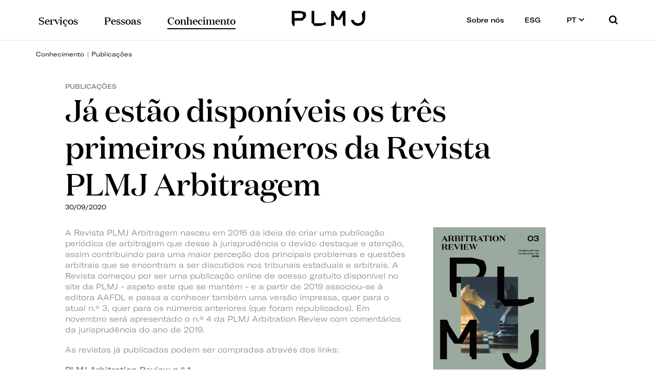

--- FILE ---
content_type: text/html; charset=utf-8
request_url: https://www.plmj.com/pt/conhecimento/publicacoes/Ja-estao-disponiveis-os-tres-primeiros-numeros-da-Revista-PLMJ-Arbitragem/31024/
body_size: 15727
content:
<!DOCTYPE html>
<html xmlns="http://www.w3.org/1999/xhtml" xmlns:og="http://opengraphprotocol.org/schema/" xmlns:fb="http://www.facebook.com/2008/fbml" version="XHTML+RDFa 1.0" xml:lang="pt" isolang="pt-PT">
<head>
    
<meta http-equiv="Content-Type" content="text/html; charset=utf-8" lang="pt-PT">
<title>Já estão disponíveis os três primeiros números da Revista PLMJ Arbitragem - Publicações - Conhecimento - PLMJ Transformative legal experts</title>
<meta http-equiv="title" content="Já estão disponíveis os três primeiros números da Revista PLMJ Arbitragem - Publicações - Conhecimento - PLMJ Transformative legal experts">
<meta name="description" content="A Revista PLMJ Arbitragem nasceu em 2016 da ideia de criar uma publicação periódica de arbitragem que desse à jurisprudência o devido destaque e atenção, assim contribuindo para uma maior perceç...">
<meta name="keywords" content="Já estão disponíveis os três primeiros números da Revista PLMJ Arbitragem, Publicações, Conhecimento, PLMJ, sociedade advogados líder portugal, sociedade advogados portugal, advogados líder lisboa, sociedade de advogados, advogados full service portugal, advogados full service, advogados portugal, escritório advogados Portugal, sociedade advogados topo, maior sociedade advogados, direito Portugal, advogados, legal, lisboa, porto, faro, coimbra, portugal">
<meta name="copyright" content="Copyright 2019 - 2026 © PLMJ Advogados, Sociedade Multidisciplinar, SP, RL. Created by Softway">
<meta name="language" content="pt">
<meta name="viewport" content="width=device-width, initial-scale=1.0, maximum-scale=1, user-scalable=0">
<meta name="format-detection" content="telephone=no">
<meta http-equiv="X-UA-Compatible" content="IE=edge">
<meta name="theme-color" content="#ffffff">
<meta property="og:title" content="Já estão disponíveis os três primeiros números da Revista PLMJ Arbitragem - Publicações - Conhecimento - PLMJ Transformative legal experts">
<meta property="og:site_name" content="PLMJ Transformative legal experts">
<meta property="og:image" content="https://www.plmj.com/xms/img/600x/7b984/cT05MCZmbHRyW109dXNt/L08zbS8tME0zWnJTbS8zakpqVGpGUlpzSmpvc05aclNzenR6dGtKcg.png">
<meta property="og:image:width" content="1200">
<meta property="og:image:height" content="630">
<meta property="og:url" content="https://www.plmj.com/pt/conhecimento/publicacoes/Ja-estao-disponiveis-os-tres-primeiros-numeros-da-Revista-PLMJ-Arbitragem/31024/">
<meta property="og:type" content="website">
<meta property="og:description" content="A Revista PLMJ Arbitragem nasceu em 2016 da ideia de criar uma publicação periódica de arbitragem que desse à jurisprudência o devido destaque e atenção, assim contribuindo para uma maior perceç...">
<link rel="apple-touch-icon" sizes="120x120" href="/apple-touch-icon.png">
<link rel="icon" type="image/png" href="/favicon-32x32.png" sizes="32x32">
<link rel="icon" type="image/png" href="/favicon-16x16.png" sizes="16x16">
<link rel="manifest" href="/site.webmanifest">
<link rel="mask-icon" href="/safari-pinned-tab.svg" color="#0065c2">
<meta name="msapplication-TileColor" content="#0065c2">
<link rel="shortcut icon" type="image/x-icon" href="/favicon.ico">
<link rel="image_src" href="https://www.plmj.com/xms/img/600x/7b984/cT05MCZmbHRyW109dXNt/L08zbS8tME0zWnJTbS8zakpqVGpGUlpzSmpvc05aclNzenR6dGtKcg.png">
<link rel="canonical" href="https://www.plmj.com/pt/conhecimento/publicacoes/Ja-estao-disponiveis-os-tres-primeiros-numeros-da-Revista-PLMJ-Arbitragem/31024/">
<link rel="alternate" hreflang="pt" href="https://www.plmj.com/pt/conhecimento/publicacoes/Ja-estao-disponiveis-os-tres-primeiros-numeros-da-Revista-PLMJ-Arbitragem/31024/">
<link rel="alternate" hreflang="en" href="https://www.plmj.com/en/knowledge/publications/Ja-estao-disponiveis-os-tres-primeiros-numeros-da-Revista-PLMJ-Arbitragem/31024/">

<!-- styles -->
<link rel="stylesheet" href="/assets/css/vendor.css?6e32d08"/>
<link rel="stylesheet" href="/assets/css/main.css?6e32d08"/>

<!-- Fonts -->


<!-- Google Tag Manager Head -->

<!-- Google Tag Manager -->
<script>(function(w,d,s,l,i){w[l]=w[l]||[];w[l].push({'gtm.start':
            new Date().getTime(),event:'gtm.js'});var f=d.getElementsByTagName(s)[0],
        j=d.createElement(s),dl=l!='dataLayer'?'&l='+l:'';j.async=true;j.src=
        'https://www.googletagmanager.com/gtm.js?id='+i+dl;f.parentNode.insertBefore(j,f);
    })(window,document,'script','dataLayer','GTM-P394NDP');</script>
<!-- End Google Tag Manager -->
</head>

<body class="no-touch details" data-control="body-offset" >


<!-- Google Tag Manager (noscript) -->
<noscript><iframe src="https://www.googletagmanager.com/ns.html?id=GTM-P394NDP"
                  height="0" width="0" style="display:none;visibility:hidden"></iframe></noscript>
<!-- End Google Tag Manager (noscript) -->


<div id="fw-main">

        
<div class="fixed-menu hidden-xs hidden-ms" data-fixed-header>
    <div class="container-fluid">
        <a class="navbar-brand" href="/pt/">PLMJ</a>
        <div class="fixed-menu-container">
            
<div class="dropdown-hover-container" >
    <ul class="nav navbar-nav navbar-left">

        <li class=" dropdown">
            <div class="linkable hidden-xs hidden-ms"><a href="/pt/servicos/" class="linkable-link nav-link" data-toggle="dropdown" aria-expanded="false">Serviços</a></div>
            <a href="/pt/servicos/" class="linkable-link nav-link visible-xs visible-ms" data-toggle="dropdown" aria-expanded="false">Serviços</a>
                            <ul class="dropdown-menu dropdown-mainmenu dropdown-servicos">

                    <li class="dropdown-menu-item dropdown ">
                        <div class="linkable hidden-xs hidden-ms"><a href="/pt/servicos/areas-de-pratica/" class="linkable-link navsub-link" data-toggle="dropdown" aria-expanded="false">Áreas de Prática<span class="dropdown-icon"><svg width="7" height="11" viewBox="0 0 7 11" fill="currentColor" xmlns="http://www.w3.org/2000/svg"><path fill-rule="evenodd" clip-rule="evenodd" d="M3.66214 5.50006L0.252686 1.66442L1.7475 0.335693L6.33805 5.50006L1.7475 10.6644L0.252686 9.33569L3.66214 5.50006Z"/></svg></span></a></div>
                        <a href="/pt/servicos/areas-de-pratica/" class="linkable-link navsub-link visible-xs visible-ms">Áreas de Prática</a>
                        <ul class="dropdown-menu dropdown-submenu hidden-xs hidden-ms">
							                                <li class=""><a href="/pt/servicos/areas-de-pratica/Direito-Bancario-e-Financeiro-Areas-de-Pratica-PLMJ-Advogados/2887/">Banc&aacute;rio e Financeiro</a></li>
							                                <li class=""><a href="/pt/servicos/areas-de-pratica/Corporate-MA-Areas-de-Pratica-PLMJ-Advogados/2888/">Corporate M&amp;A</a></li>
							                                <li class=""><a href="/pt/servicos/areas-de-pratica/Direito-Europeu-e-Concorrencia-Areas-de-Pratica-PLMJ-Advogados/2889/">Europeu e Concorr&ecirc;ncia</a></li>
							                                <li class=""><a href="/pt/servicos/areas-de-pratica/Direito-Fiscal-Areas-de-Pratica-PLMJ-Advogados/2893/">Fiscal</a></li>
							                                <li class=""><a href="/pt/servicos/areas-de-pratica/Direito-Imobiliario-e-do-Turismo-Areas-de-Pratica-PLMJ-Advogados/2895/">Imobili&aacute;rio e Turismo</a></li>
							                                <li class=""><a href="/pt/servicos/areas-de-pratica/Direito-Laboral-Areas-de-Pratica-PLMJ-Advogados/2900/">Laboral</a></li>
							                                <li class=""><a href="/pt/servicos/areas-de-pratica/Mercado-de-Capitais-Areas-de-Pratica-PLMJ-Advogados/2896/">Mercado de Capitais</a></li>
							                                <li class=""><a href="/pt/servicos/areas-de-pratica/Projetos-e-Energia-Areas-de-Pratica-PLMJ-Advogados/2898/">Projetos e Energia</a></li>
							                                <li class=""><a href="/pt/servicos/areas-de-pratica/Direito-da-Propriedade-Intelectual-Areas-de-Pratica-PLMJ-Advogados/2897/">Propriedade Intelectual</a></li>
							                                <li class=""><a href="/pt/servicos/areas-de-pratica/Direito-Publico-Areas-de-Pratica-PLMJ-Advogados/2899/">P&uacute;blico</a></li>
							                                <li class=""><a href="/pt/servicos/areas-de-pratica/Resolucao-de-Litigios-Areas-de-Pratica-PLMJ-Advogados/2890/">Resolu&ccedil;&atilde;o de Lit&iacute;gios</a></li>
							                                <li class=""><a href="/pt/servicos/areas-de-pratica/Responsible-Business-Areas-de-Pratica-PLMJ-Advogados/31350/">Responsible Business</a></li>
							                                <li class=""><a href="/pt/servicos/areas-de-pratica/Direito-da-Saude-Ciencias-da-Vida-e-Farmaceutico-Areas-de-Pratica-PLMJ-Advogados/2907/">Sa&uacute;de, Ci&ecirc;ncias da Vida e Farmac&ecirc;utico</a></li>
							                                <li class=""><a href="/pt/servicos/areas-de-pratica/Direito-da-Tecnologia-Media-e-Telecomunicacoes-Areas-de-Pratica-PLMJ-Advogados/10979/">Tecnologia, Media e Telecomunica&ccedil;&otilde;es</a></li>
							                        </ul>
                    </li>

                    <li class="dropdown-menu-item dropdown ">
                        <div class="linkable hidden-xs hidden-ms"><a href="/pt/servicos/setores/" class="linkable-link navsub-link" data-toggle="dropdown" aria-expanded="false">Setores<span class="dropdown-icon"><svg width="7" height="11" viewBox="0 0 7 11" fill="currentColor" xmlns="http://www.w3.org/2000/svg"><path fill-rule="evenodd" clip-rule="evenodd" d="M3.66214 5.50006L0.252686 1.66442L1.7475 0.335693L6.33805 5.50006L1.7475 10.6644L0.252686 9.33569L3.66214 5.50006Z"/></svg></span></a></div>
                        <a href="/pt/servicos/setores/" class="linkable-link navsub-link visible-xs visible-ms">Setores</a>
                        <ul class="dropdown-menu dropdown-submenu hidden-xs hidden-ms">
							                                <li class=""><a href="/pt/servicos/setores/Agribusiness-Setores-PLMJ-Advogados/2963/">Agribusiness</a></li>
							                                <li class=""><a href="/pt/servicos/setores/Banca-e-Instituicoes-Financeiras-Setores-PLMJ-Advogados/2957/">Banca e Institui&ccedil;&otilde;es Financeiras</a></li>
							                                <li class=""><a href="/pt/servicos/setores/Desporto-Setores-PLMJ-Advogados/12325/">Desporto</a></li>
							                                <li class=""><a href="/pt/servicos/setores/Distribuicao-e-Retalho-Setores-PLMJ-Advogados/2965/">Distribui&ccedil;&atilde;o e Retalho</a></li>
							                                <li class=""><a href="/pt/servicos/setores/Economia-Social-Setores-PLMJ-Advogados/30066/">Economia Social</a></li>
							                                <li class=""><a href="/pt/servicos/setores/Energia-e-Recursos-Naturais-Setores-PLMJ-Advogados/2949/">Energia e Recursos Naturais</a></li>
							                                <li class=""><a href="/pt/servicos/setores/Governo-e-Setor-Publico-Setores-PLMJ-Advogados/30067/">Governo e Setor P&uacute;blico</a></li>
							                                <li class=""><a href="/pt/servicos/setores/Imobiliario-e-Construcao-Setores-PLMJ-Advogados/2953/">Imobili&aacute;rio e Constru&ccedil;&atilde;o</a></li>
							                                <li class=""><a href="/pt/servicos/setores/Infraestruturas-Setores-PLMJ-Advogados/30068/">Infraestruturas</a></li>
							                                <li class=""><a href="/pt/servicos/setores/Mobilidade-transportes-e-logistica-Setores-PLMJ-Advogados/2954/">Mobilidade, Transportes e Log&iacute;stica</a></li>
							                                <li class=""><a href="/pt/servicos/setores/Producao-Industrial-Setores-PLMJ-Advogados/30069/">Produ&ccedil;&atilde;o Industrial</a></li>
							                                <li class=""><a href="/pt/servicos/setores/Saude-Ciencias-da-Vida-e-Farmaceutico-Setores-PLMJ-Advogados/2956/">Sa&uacute;de, Ci&ecirc;ncias da Vida e Farmac&ecirc;utico</a></li>
							                                <li class=""><a href="/pt/servicos/setores/Seguros-e-Fundos-de-Pensoes-Setores-PLMJ-Advogados/2966/">Seguros e Fundos de Pens&otilde;es</a></li>
							                                <li class=""><a href="/pt/servicos/setores/Turismo-e-Lazer-Setores-PLMJ-Advogados/2952/">Turismo e Lazer</a></li>
							                        </ul>
                    </li>

                    <li class="dropdown-menu-item dropdown ">
                        <div class="linkable hidden-xs hidden-ms"><a href="/pt/servicos/desks/" class="linkable-link navsub-link" data-toggle="dropdown" aria-expanded="false">Desks<span class="dropdown-icon"><svg width="7" height="11" viewBox="0 0 7 11" fill="currentColor" xmlns="http://www.w3.org/2000/svg"><path fill-rule="evenodd" clip-rule="evenodd" d="M3.66214 5.50006L0.252686 1.66442L1.7475 0.335693L6.33805 5.50006L1.7475 10.6644L0.252686 9.33569L3.66214 5.50006Z"/></svg></span></a></div>
                        <a href="/pt/servicos/desks/" class="linkable-link navsub-link visible-xs visible-ms">Desks</a>
                        <ul class="dropdown-menu dropdown-submenu">
							                                <li class=""><a href="/pt/servicos/desks/Angola-Desk/13468/">Angola Desk</a></li>
							                                <li class=""><a href="/pt/servicos/desks/French-Desk/21/">French Desk</a></li>
							                                <li class=""><a href="/pt/servicos/desks/PLMJ-Advogados-German-Desk/26/">German Desk</a></li>
							                                <li class=""><a href="/pt/servicos/desks/Italian-Desk/13576/">Italian Desk</a></li>
							                                <li class=""><a href="/pt/servicos/desks/Mozambique-Desk/13469/">Mozambique Desk</a></li>
							                        </ul>
                    </li>

                    						                            <li class="dropdown-menu-item">
                                <a href="https://www.buzzlegal.pt/pt/" class="navsub-link" target="_blank">
                                    <span class="margin-right5">Buzz Legal</span>
                                    <i class="icon icon-external-link"></i>
                                </a>
                            </li>
						                    
                </ul>
                    </li>

        <li class=" dropdown">
           <div class="linkable hidden-xs hidden-ms"><a href="/pt/pessoas/" class="linkable-link nav-link" data-toggle="dropdown" aria-expanded="false"><span>Pessoas</span></a></div>
            <a href="/pt/pessoas/" class="linkable-link nav-link visible-xs visible-ms" data-toggle="dropdown" aria-expanded="false"><span>Pessoas</span></a>

                            <ul class="dropdown-menu dropdown-mainmenu dropdown-pessoas">
                    <li class="dropdown-content">
                        <div class="row no-gutter">

                                                            <div class="col-md-5 hidden-xs hidden-ms hidden-sm">
                                    <div class="pr-15">
                                        <div class="dropdown-title">As nossas pessoas</div>

                                                                                    <p>Meticulosos com o que &eacute;. Inconformistas com o que pode vir a ser.</p>
                                        
                                                                                    <a href="https://www.plmj.com/pt/pessoas/" target="_self" class="btn btn-primary-outline sweep-right">
                                                <span>Conheça a equipa</span>
                                            </a>
                                                                            </div>
                                </div>
                            
                            <div class="col-md-7">
                                <div class="pl-15">
                                    
<form action="/pt/pessoas/"
      method="get"
      class="form-search-filters filter-form"
>

    <div class="row no-gutter">
        <div class="col-md-12">
            <div class="margin-bottom20">
                <div class="form-group">
                    <div class="input-group">
                        <input type="text" name="f_kw" value="" class="form-control" placeholder="Procurar advogado por nome">
                        <div class="input-group-addon"><button><span class="icon icon-search"></span></button></div>
                    </div>
                </div>
            </div>
        </div>
        <div class="col-md-12">
            <ul class="letter-search">
                
                                            <li >
                            <a href="javascript:void(0)"
                               rel="a"
                               data-linkable-url="/pt/pessoas/?f_letter=a"
                            >a</a>
                        </li>
                    
                
                                            <li >
                            <a href="javascript:void(0)"
                               rel="b"
                               data-linkable-url="/pt/pessoas/?f_letter=b"
                            >b</a>
                        </li>
                    
                
                                            <li >
                            <a href="javascript:void(0)"
                               rel="c"
                               data-linkable-url="/pt/pessoas/?f_letter=c"
                            >c</a>
                        </li>
                    
                
                                            <li >
                            <a href="javascript:void(0)"
                               rel="d"
                               data-linkable-url="/pt/pessoas/?f_letter=d"
                            >d</a>
                        </li>
                    
                
                                            <li >
                            <a href="javascript:void(0)"
                               rel="e"
                               data-linkable-url="/pt/pessoas/?f_letter=e"
                            >e</a>
                        </li>
                    
                
                                            <li >
                            <a href="javascript:void(0)"
                               rel="f"
                               data-linkable-url="/pt/pessoas/?f_letter=f"
                            >f</a>
                        </li>
                    
                
                                            <li >
                            <a href="javascript:void(0)"
                               rel="g"
                               data-linkable-url="/pt/pessoas/?f_letter=g"
                            >g</a>
                        </li>
                    
                
                                            <li >
                            <a href="javascript:void(0)"
                               rel="h"
                               data-linkable-url="/pt/pessoas/?f_letter=h"
                            >h</a>
                        </li>
                    
                
                                            <li >
                            <a href="javascript:void(0)"
                               rel="i"
                               data-linkable-url="/pt/pessoas/?f_letter=i"
                            >i</a>
                        </li>
                    
                
                                            <li >
                            <a href="javascript:void(0)"
                               rel="j"
                               data-linkable-url="/pt/pessoas/?f_letter=j"
                            >j</a>
                        </li>
                    
                
                                            <li >
                            <a href="javascript:void(0)"
                               rel="k"
                               data-linkable-url="/pt/pessoas/?f_letter=k"
                            >k</a>
                        </li>
                    
                
                                            <li >
                            <a href="javascript:void(0)"
                               rel="l"
                               data-linkable-url="/pt/pessoas/?f_letter=l"
                            >l</a>
                        </li>
                    
                
                                            <li >
                            <a href="javascript:void(0)"
                               rel="m"
                               data-linkable-url="/pt/pessoas/?f_letter=m"
                            >m</a>
                        </li>
                    
                
                                            <li >
                            <a href="javascript:void(0)"
                               rel="n"
                               data-linkable-url="/pt/pessoas/?f_letter=n"
                            >n</a>
                        </li>
                    
                
                                            <li >
                            <a href="javascript:void(0)"
                               rel="o"
                               data-linkable-url="/pt/pessoas/?f_letter=o"
                            >o</a>
                        </li>
                    
                
                                            <li >
                            <a href="javascript:void(0)"
                               rel="p"
                               data-linkable-url="/pt/pessoas/?f_letter=p"
                            >p</a>
                        </li>
                    
                
                                            <li >
                            <a href="javascript:void(0)"
                               rel="q"
                               data-linkable-url="/pt/pessoas/?f_letter=q"
                            >q</a>
                        </li>
                    
                
                                            <li >
                            <a href="javascript:void(0)"
                               rel="r"
                               data-linkable-url="/pt/pessoas/?f_letter=r"
                            >r</a>
                        </li>
                    
                
                                            <li >
                            <a href="javascript:void(0)"
                               rel="s"
                               data-linkable-url="/pt/pessoas/?f_letter=s"
                            >s</a>
                        </li>
                    
                
                                            <li >
                            <a href="javascript:void(0)"
                               rel="t"
                               data-linkable-url="/pt/pessoas/?f_letter=t"
                            >t</a>
                        </li>
                    
                
                                            <li class="text-center">
                            <div>u</div>
                        </li>
                    
                
                                            <li >
                            <a href="javascript:void(0)"
                               rel="v"
                               data-linkable-url="/pt/pessoas/?f_letter=v"
                            >v</a>
                        </li>
                    
                
                                            <li >
                            <a href="javascript:void(0)"
                               rel="w"
                               data-linkable-url="/pt/pessoas/?f_letter=w"
                            >w</a>
                        </li>
                    
                
                                            <li class="text-center">
                            <div>x</div>
                        </li>
                    
                
                                            <li class="text-center">
                            <div>y</div>
                        </li>
                    
                
                                            <li >
                            <a href="javascript:void(0)"
                               rel="z"
                               data-linkable-url="/pt/pessoas/?f_letter=z"
                            >z</a>
                        </li>
                    
                            </ul>
        </div>
    </div>

    <input type="hidden" name="f_letter" value="">
</form>                                </div>
                            </div>
                            <div class="col-md-12 visible-xs visible-ms visible-sm hidden-md">
                                <a href="/pt/pessoas/" class="btn btn-primary-outline sweep-right"><span>Conheça a equipa</span></a>
                            </div>
                        </div>
                    </li>
                </ul>
                    </li>

        <li class="active dropdown">
            <div class="linkable hidden-xs hidden-ms"><a href="/pt/conhecimento/" class="linkable-link nav-link" data-toggle="dropdown" aria-expanded="false"><span>Conhecimento</span></a></div>
            <a href="/pt/conhecimento/" class="linkable-link nav-link visible-xs visible-ms" data-toggle="dropdown" aria-expanded="false"><span>Conhecimento</span></a>

                            <ul class="dropdown-menu dropdown-mainmenu dropdown-conhecimento">
                    <li class="dropdown-content">
                        <div class="row no-gutter">
                            <div class="col-md-7">
                                <div class="row no-gutter">
                                    <div class="col-md-6">
                                        <div class="pr-15">
                                            <div class="dropdown-title">Insights</div>
                                            <ul>
                                                                                                    <li class="dropdown-menu-item "><a href="/pt/conhecimento/encontrar/artigos/" class="navsub-link">Artigos</a></li>
                                                                                                    <li class="dropdown-menu-item "><a href="/pt/conhecimento/encontrar/entrevistas/" class="navsub-link">Entrevistas</a></li>
                                                                                                    <li class="dropdown-menu-item "><a href="/pt/conhecimento/encontrar/eventos/" class="navsub-link">Eventos</a></li>
                                                                                                    <li class="dropdown-menu-item "><a href="/pt/conhecimento/encontrar/guias-e-manuais/" class="navsub-link">Guias e Manuais</a></li>
                                                                                                    <li class="dropdown-menu-item "><a href="/pt/conhecimento/encontrar/notas-informativas/" class="navsub-link">Notas Informativas</a></li>
                                                                                                    <li class="dropdown-menu-item "><a href="/pt/conhecimento/encontrar/noticias/" class="navsub-link">Notícias</a></li>
                                                                                                    <li class="dropdown-menu-item "><a href="/pt/conhecimento/encontrar/podcasts/" class="navsub-link">Podcasts</a></li>
                                                                                                    <li class="dropdown-menu-item "><a href="/pt/conhecimento/encontrar/videos/" class="navsub-link">Vídeos</a></li>
                                                
												                                                                                                            <li class="dropdown-menu-item">
                                                            <a href="https://thinktank.plmj.com/pt/" class="navsub-link" target="_blank">
                                                                <span class="margin-right5">PLMJ Think Tank</span>
                                                                <i class="icon icon-external-link"></i>
                                                            </a>
                                                        </li>
                                                    												
                                            </ul>
                                        </div>
                                    </div>
                                    <div class="col-md-6">
                                        <div class="pr-15 pt-xs-20">
                                            <div class="dropdown-title">PLMJ Stream</div>
                                            <ul>
												                                                    <li class="dropdown-menu-item "><a href="/pt/conhecimento/encontrar/thinkcast/" class="navsub-link">ThinkCast</a></li>
												                                                    <li class="dropdown-menu-item "><a href="/pt/conhecimento/encontrar/programacao/" class="navsub-link">Programação</a></li>
												
                                                                                                                                                            <li class="dropdown-menu-item">
                                                            <a href="https://www.fundacaoplmj.com/" class="navsub-link" target="_blank">
                                                                <span class="margin-right5">Funda&ccedil;&atilde;o PLMJ</span>
                                                                <i class="icon icon-external-link"></i>
                                                            </a>
                                                        </li>
                                                                                                                                                </ul>
                                        </div>
                                    </div>
                                    <div class="col-md-12">
                                        <a href="/pt/conhecimento/" class="btn btn-primary-outline sweep-right margin-top20"><span>Ver conhecimento</span></a>
                                    </div>
                                </div>
                            </div>

                                                            <div class="col-md-5">
                                    <div class="pl-15">
                                        <div class="hidden-xs hidden-ms hidden-sm">
                                            <div class="dropdown-title">Mantenha-se Informado</div>

                                                                                            <p>Subscreva a newsletter PLMJ para receber informa&ccedil;&atilde;o, alertas e novidades sobre as suas &aacute;reas e setores de interesse.</p>
                                                                                    </div>

                                                                                    <a href="https://www.plmj.com/pt/conhecimento/subscrever-newsletter/" target="_self" class="btn btn-primary-outline sweep-right">
                                                <span>Subscrever newsletter</span>
                                            </a>
                                                                            </div>
                                </div>
                            
                        </div>
                    </li>
                </ul>
                    </li>

    </ul>
    <ul class="nav navbar-nav navbar-right">
        <li class=" dropdown">
            <div class="linkable hidden-xs hidden-ms"><a href="/pt/sobre-nos/" class="linkable-link nav-link" data-toggle="dropdown" aria-expanded="false"><span>Sobre nós</span></a></div>
            <a href="/pt/sobre-nos/" class="linkable-link nav-link visible-xs visible-ms" data-toggle="dropdown" aria-expanded="false"><span>Sobre nós</span></a>

                            <ul class="dropdown-menu dropdown-sobre">
                    <li class="dropdown-content">
                        <div class="row no-gutter">
                            <div class="col-md-6">
                                <div class="pr-15">
                                    <ul>
                                        <li class="dropdown-menu-item   hidden-submenu"><a href="/pt/sobre-nos/" class="navsub-link">Sobre nós</a></li>
                                                                                    <li class="dropdown-menu-item "><a href="/pt/sobre-nos/manifesto/" class="navsub-link">Manifesto</a></li>
                                                                                    <li class="dropdown-menu-item "><a href="/pt/sobre-nos/premios-e-rankings/" class="navsub-link">Prémios & Rankings</a></li>
                                                                                    <li class="dropdown-menu-item "><a href="/pt/sobre-nos/plmj-colab/" class="navsub-link">PLMJ Colab</a></li>
                                                                                    <li class="dropdown-menu-item "><a href="/pt/sobre-nos/talento/" class="navsub-link">Talento</a></li>
                                                                                    <li class="dropdown-menu-item "><a href="/pt/sobre-nos/contactos/" class="navsub-link">Contactos</a></li>
                                                                            </ul>
                                </div>
                            </div>

                                                            <div class="col-md-6">
                                    <div class="pl-15">
                                        <div class="hidden-xs hidden-ms hidden-sm">
                                            <div class="dropdown-title">Investimos em talento</div>

                                                                                            <p>Procuramos pessoas que v&atilde;o mais longe, que enfrentam o futuro com confian&ccedil;a.</p>
                                                                                    </div>

                                                                                    <a href="https://www.plmj.com/pt/sobre-nos/talento/candidate-se/" target="_self" class="btn btn-primary-outline sweep-right">
                                                <span>Candidate-se</span>
                                            </a>
                                                                            </div>
                                </div>
                            
                        </div>
                    </li>
                </ul>
            
        </li>
        <li class=" dropdown">
            <div class="linkable hidden-xs hidden-ms"><a href="/pt/esg/" class="linkable-link nav-link" data-toggle="dropdown" aria-expanded="false"><span>ESG</span></a></div>
            <a href="/pt/esg/" class="linkable-link nav-link visible-xs visible-ms" data-toggle="dropdown" aria-expanded="false"><span>ESG</span></a>

                            <ul class="dropdown-menu dropdown-esg">
                    <li class="dropdown-menu-item   hidden-submenu"><a href="/pt/esg/" class="navsub-link">ESG</a></li>
                    <li class="dropdown-menu-item "><a href="/pt/esg/relatorio-de-sustentabilidade/" class="navsub-link">Relatório de sustentabilidade</a></li>
                                            <li class="dropdown-menu-item "><a href="/pt/esg/As-nossas-pessoas/31636/" class="navsub-link">As nossas pessoas</a></li>
                                            <li class="dropdown-menu-item "><a href="/pt/esg/A-nossa-comunidade/31637/" class="navsub-link">A nossa comunidade</a></li>
                                            <li class="dropdown-menu-item "><a href="/pt/esg/O-ambiente/31638/" class="navsub-link">O ambiente</a></li>
                                            <li class="dropdown-menu-item "><a href="/pt/esg/O-nosso-governance/31657/" class="navsub-link">O nosso governance</a></li>
                                   </ul>
            
        </li>
        <li class="nav-lang hidden-xs hidden-ms dropdown">

            <div class="linkable">
                                    <a href="javascript:void(0)" class="linkable-link nav-link" data-toggle="dropdown" aria-expanded="false">PT <i class="icon icon-angle"></i></a>
                            </div>

            <ul class="dropdown-menu dropdown-menu-small">
                                    <li class="dropdown-menu-item"><a href="/en/knowledge/publications/Ja-estao-disponiveis-os-tres-primeiros-numeros-da-Revista-PLMJ-Arbitragem/31024/" class="navsub-link">EN</a></li>
                            </ul>

        </li>
        <li class="nav-search hidden-xs hidden-ms"><a href="javascript:void(0);" class="nav-link" data-toggle="modal" data-target="#modal-search" data-backdrop="static"><i class="icon icon-search"></i></a></li>
    </ul>
    <ul class="nav navbar-nav navbar-bottom visible-xs visible-ms">
        <li class="nav-lang">

                            <a href="/pt/conhecimento/publicacoes/Ja-estao-disponiveis-os-tres-primeiros-numeros-da-Revista-PLMJ-Arbitragem/31024/" class="nav-link active">PT</a>
                            <a href="/en/knowledge/publications/Ja-estao-disponiveis-os-tres-primeiros-numeros-da-Revista-PLMJ-Arbitragem/31024/" class="nav-link ">EN</a>
            
        </li>
        <li class="nav-search">
            <form class="form-inline" method="get" action="/pt/pesquisa/">
                <div class="form-group">
                    <div class="input-group">
                        <input type="text" name="f_kw" class="form-control" id="exampleInputAmount" placeholder="Palavra-chave">
                        <div class="input-group-addon"><button><span class="icon icon-search"></span></button></div>
                    </div>
                </div>
            </form>
        </li>
    </ul>
</div>        </div>
    </div>
</div>

<header >
    <div class="header-max-width">
        <div class="full-menu">
            <div id="scroll">
                <div class="container-fluid" style="margin-bottom: 120px;">
                    
<div class="dropdown-hover-container" data-no-hover-dropdown>
    <ul class="nav navbar-nav navbar-left">

        <li class=" dropdown">
            <div class=" hidden-xs hidden-ms"><a href="/pt/servicos/" class="linkable-link nav-link" data-toggle="dropdown" aria-expanded="false">Serviços</a></div>
            <a href="/pt/servicos/" class="linkable-link nav-link visible-xs visible-ms" data-toggle="dropdown" aria-expanded="false">Serviços</a>
                            <ul class="dropdown-menu dropdown-mainmenu dropdown-servicos">

                    <li class="dropdown-menu-item dropdown ">
                        <div class=" hidden-xs hidden-ms"><a href="/pt/servicos/areas-de-pratica/" class="linkable-link navsub-link" data-toggle="dropdown" aria-expanded="false">Áreas de Prática<span class="dropdown-icon"><svg width="7" height="11" viewBox="0 0 7 11" fill="currentColor" xmlns="http://www.w3.org/2000/svg"><path fill-rule="evenodd" clip-rule="evenodd" d="M3.66214 5.50006L0.252686 1.66442L1.7475 0.335693L6.33805 5.50006L1.7475 10.6644L0.252686 9.33569L3.66214 5.50006Z"/></svg></span></a></div>
                        <a href="/pt/servicos/areas-de-pratica/" class="linkable-link navsub-link visible-xs visible-ms">Áreas de Prática</a>
                        <ul class="dropdown-menu dropdown-submenu hidden-xs hidden-ms">
							                                <li class=""><a href="/pt/servicos/areas-de-pratica/Direito-Bancario-e-Financeiro-Areas-de-Pratica-PLMJ-Advogados/2887/">Banc&aacute;rio e Financeiro</a></li>
							                                <li class=""><a href="/pt/servicos/areas-de-pratica/Corporate-MA-Areas-de-Pratica-PLMJ-Advogados/2888/">Corporate M&amp;A</a></li>
							                                <li class=""><a href="/pt/servicos/areas-de-pratica/Direito-Europeu-e-Concorrencia-Areas-de-Pratica-PLMJ-Advogados/2889/">Europeu e Concorr&ecirc;ncia</a></li>
							                                <li class=""><a href="/pt/servicos/areas-de-pratica/Direito-Fiscal-Areas-de-Pratica-PLMJ-Advogados/2893/">Fiscal</a></li>
							                                <li class=""><a href="/pt/servicos/areas-de-pratica/Direito-Imobiliario-e-do-Turismo-Areas-de-Pratica-PLMJ-Advogados/2895/">Imobili&aacute;rio e Turismo</a></li>
							                                <li class=""><a href="/pt/servicos/areas-de-pratica/Direito-Laboral-Areas-de-Pratica-PLMJ-Advogados/2900/">Laboral</a></li>
							                                <li class=""><a href="/pt/servicos/areas-de-pratica/Mercado-de-Capitais-Areas-de-Pratica-PLMJ-Advogados/2896/">Mercado de Capitais</a></li>
							                                <li class=""><a href="/pt/servicos/areas-de-pratica/Projetos-e-Energia-Areas-de-Pratica-PLMJ-Advogados/2898/">Projetos e Energia</a></li>
							                                <li class=""><a href="/pt/servicos/areas-de-pratica/Direito-da-Propriedade-Intelectual-Areas-de-Pratica-PLMJ-Advogados/2897/">Propriedade Intelectual</a></li>
							                                <li class=""><a href="/pt/servicos/areas-de-pratica/Direito-Publico-Areas-de-Pratica-PLMJ-Advogados/2899/">P&uacute;blico</a></li>
							                                <li class=""><a href="/pt/servicos/areas-de-pratica/Resolucao-de-Litigios-Areas-de-Pratica-PLMJ-Advogados/2890/">Resolu&ccedil;&atilde;o de Lit&iacute;gios</a></li>
							                                <li class=""><a href="/pt/servicos/areas-de-pratica/Responsible-Business-Areas-de-Pratica-PLMJ-Advogados/31350/">Responsible Business</a></li>
							                                <li class=""><a href="/pt/servicos/areas-de-pratica/Direito-da-Saude-Ciencias-da-Vida-e-Farmaceutico-Areas-de-Pratica-PLMJ-Advogados/2907/">Sa&uacute;de, Ci&ecirc;ncias da Vida e Farmac&ecirc;utico</a></li>
							                                <li class=""><a href="/pt/servicos/areas-de-pratica/Direito-da-Tecnologia-Media-e-Telecomunicacoes-Areas-de-Pratica-PLMJ-Advogados/10979/">Tecnologia, Media e Telecomunica&ccedil;&otilde;es</a></li>
							                        </ul>
                    </li>

                    <li class="dropdown-menu-item dropdown ">
                        <div class=" hidden-xs hidden-ms"><a href="/pt/servicos/setores/" class="linkable-link navsub-link" data-toggle="dropdown" aria-expanded="false">Setores<span class="dropdown-icon"><svg width="7" height="11" viewBox="0 0 7 11" fill="currentColor" xmlns="http://www.w3.org/2000/svg"><path fill-rule="evenodd" clip-rule="evenodd" d="M3.66214 5.50006L0.252686 1.66442L1.7475 0.335693L6.33805 5.50006L1.7475 10.6644L0.252686 9.33569L3.66214 5.50006Z"/></svg></span></a></div>
                        <a href="/pt/servicos/setores/" class="linkable-link navsub-link visible-xs visible-ms">Setores</a>
                        <ul class="dropdown-menu dropdown-submenu hidden-xs hidden-ms">
							                                <li class=""><a href="/pt/servicos/setores/Agribusiness-Setores-PLMJ-Advogados/2963/">Agribusiness</a></li>
							                                <li class=""><a href="/pt/servicos/setores/Banca-e-Instituicoes-Financeiras-Setores-PLMJ-Advogados/2957/">Banca e Institui&ccedil;&otilde;es Financeiras</a></li>
							                                <li class=""><a href="/pt/servicos/setores/Desporto-Setores-PLMJ-Advogados/12325/">Desporto</a></li>
							                                <li class=""><a href="/pt/servicos/setores/Distribuicao-e-Retalho-Setores-PLMJ-Advogados/2965/">Distribui&ccedil;&atilde;o e Retalho</a></li>
							                                <li class=""><a href="/pt/servicos/setores/Economia-Social-Setores-PLMJ-Advogados/30066/">Economia Social</a></li>
							                                <li class=""><a href="/pt/servicos/setores/Energia-e-Recursos-Naturais-Setores-PLMJ-Advogados/2949/">Energia e Recursos Naturais</a></li>
							                                <li class=""><a href="/pt/servicos/setores/Governo-e-Setor-Publico-Setores-PLMJ-Advogados/30067/">Governo e Setor P&uacute;blico</a></li>
							                                <li class=""><a href="/pt/servicos/setores/Imobiliario-e-Construcao-Setores-PLMJ-Advogados/2953/">Imobili&aacute;rio e Constru&ccedil;&atilde;o</a></li>
							                                <li class=""><a href="/pt/servicos/setores/Infraestruturas-Setores-PLMJ-Advogados/30068/">Infraestruturas</a></li>
							                                <li class=""><a href="/pt/servicos/setores/Mobilidade-transportes-e-logistica-Setores-PLMJ-Advogados/2954/">Mobilidade, Transportes e Log&iacute;stica</a></li>
							                                <li class=""><a href="/pt/servicos/setores/Producao-Industrial-Setores-PLMJ-Advogados/30069/">Produ&ccedil;&atilde;o Industrial</a></li>
							                                <li class=""><a href="/pt/servicos/setores/Saude-Ciencias-da-Vida-e-Farmaceutico-Setores-PLMJ-Advogados/2956/">Sa&uacute;de, Ci&ecirc;ncias da Vida e Farmac&ecirc;utico</a></li>
							                                <li class=""><a href="/pt/servicos/setores/Seguros-e-Fundos-de-Pensoes-Setores-PLMJ-Advogados/2966/">Seguros e Fundos de Pens&otilde;es</a></li>
							                                <li class=""><a href="/pt/servicos/setores/Turismo-e-Lazer-Setores-PLMJ-Advogados/2952/">Turismo e Lazer</a></li>
							                        </ul>
                    </li>

                    <li class="dropdown-menu-item dropdown ">
                        <div class=" hidden-xs hidden-ms"><a href="/pt/servicos/desks/" class="linkable-link navsub-link" data-toggle="dropdown" aria-expanded="false">Desks<span class="dropdown-icon"><svg width="7" height="11" viewBox="0 0 7 11" fill="currentColor" xmlns="http://www.w3.org/2000/svg"><path fill-rule="evenodd" clip-rule="evenodd" d="M3.66214 5.50006L0.252686 1.66442L1.7475 0.335693L6.33805 5.50006L1.7475 10.6644L0.252686 9.33569L3.66214 5.50006Z"/></svg></span></a></div>
                        <a href="/pt/servicos/desks/" class="linkable-link navsub-link visible-xs visible-ms">Desks</a>
                        <ul class="dropdown-menu dropdown-submenu">
							                                <li class=""><a href="/pt/servicos/desks/Angola-Desk/13468/">Angola Desk</a></li>
							                                <li class=""><a href="/pt/servicos/desks/French-Desk/21/">French Desk</a></li>
							                                <li class=""><a href="/pt/servicos/desks/PLMJ-Advogados-German-Desk/26/">German Desk</a></li>
							                                <li class=""><a href="/pt/servicos/desks/Italian-Desk/13576/">Italian Desk</a></li>
							                                <li class=""><a href="/pt/servicos/desks/Mozambique-Desk/13469/">Mozambique Desk</a></li>
							                        </ul>
                    </li>

                    						                            <li class="dropdown-menu-item">
                                <a href="https://www.buzzlegal.pt/pt/" class="navsub-link" target="_blank">
                                    <span class="margin-right5">Buzz Legal</span>
                                    <i class="icon icon-external-link"></i>
                                </a>
                            </li>
						                    
                </ul>
                    </li>

        <li class=" dropdown">
           <div class=" hidden-xs hidden-ms"><a href="/pt/pessoas/" class="linkable-link nav-link" data-toggle="dropdown" aria-expanded="false"><span>Pessoas</span></a></div>
            <a href="/pt/pessoas/" class="linkable-link nav-link visible-xs visible-ms" data-toggle="dropdown" aria-expanded="false"><span>Pessoas</span></a>

                            <ul class="dropdown-menu dropdown-mainmenu dropdown-pessoas">
                    <li class="dropdown-content">
                        <div class="row no-gutter">

                                                            <div class="col-md-5 hidden-xs hidden-ms hidden-sm">
                                    <div class="pr-15">
                                        <div class="dropdown-title">As nossas pessoas</div>

                                                                                    <p>Meticulosos com o que &eacute;. Inconformistas com o que pode vir a ser.</p>
                                        
                                                                                    <a href="https://www.plmj.com/pt/pessoas/" target="_self" class="btn btn-primary-outline sweep-right">
                                                <span>Conheça a equipa</span>
                                            </a>
                                                                            </div>
                                </div>
                            
                            <div class="col-md-7">
                                <div class="pl-15">
                                    
<form action="/pt/pessoas/"
      method="get"
      class="form-search-filters filter-form"
>

    <div class="row no-gutter">
        <div class="col-md-12">
            <div class="margin-bottom20">
                <div class="form-group">
                    <div class="input-group">
                        <input type="text" name="f_kw" value="" class="form-control" placeholder="Procurar advogado por nome">
                        <div class="input-group-addon"><button><span class="icon icon-search"></span></button></div>
                    </div>
                </div>
            </div>
        </div>
        <div class="col-md-12">
            <ul class="letter-search">
                
                                            <li >
                            <a href="javascript:void(0)"
                               rel="a"
                               data-linkable-url="/pt/pessoas/?f_letter=a"
                            >a</a>
                        </li>
                    
                
                                            <li >
                            <a href="javascript:void(0)"
                               rel="b"
                               data-linkable-url="/pt/pessoas/?f_letter=b"
                            >b</a>
                        </li>
                    
                
                                            <li >
                            <a href="javascript:void(0)"
                               rel="c"
                               data-linkable-url="/pt/pessoas/?f_letter=c"
                            >c</a>
                        </li>
                    
                
                                            <li >
                            <a href="javascript:void(0)"
                               rel="d"
                               data-linkable-url="/pt/pessoas/?f_letter=d"
                            >d</a>
                        </li>
                    
                
                                            <li >
                            <a href="javascript:void(0)"
                               rel="e"
                               data-linkable-url="/pt/pessoas/?f_letter=e"
                            >e</a>
                        </li>
                    
                
                                            <li >
                            <a href="javascript:void(0)"
                               rel="f"
                               data-linkable-url="/pt/pessoas/?f_letter=f"
                            >f</a>
                        </li>
                    
                
                                            <li >
                            <a href="javascript:void(0)"
                               rel="g"
                               data-linkable-url="/pt/pessoas/?f_letter=g"
                            >g</a>
                        </li>
                    
                
                                            <li >
                            <a href="javascript:void(0)"
                               rel="h"
                               data-linkable-url="/pt/pessoas/?f_letter=h"
                            >h</a>
                        </li>
                    
                
                                            <li >
                            <a href="javascript:void(0)"
                               rel="i"
                               data-linkable-url="/pt/pessoas/?f_letter=i"
                            >i</a>
                        </li>
                    
                
                                            <li >
                            <a href="javascript:void(0)"
                               rel="j"
                               data-linkable-url="/pt/pessoas/?f_letter=j"
                            >j</a>
                        </li>
                    
                
                                            <li >
                            <a href="javascript:void(0)"
                               rel="k"
                               data-linkable-url="/pt/pessoas/?f_letter=k"
                            >k</a>
                        </li>
                    
                
                                            <li >
                            <a href="javascript:void(0)"
                               rel="l"
                               data-linkable-url="/pt/pessoas/?f_letter=l"
                            >l</a>
                        </li>
                    
                
                                            <li >
                            <a href="javascript:void(0)"
                               rel="m"
                               data-linkable-url="/pt/pessoas/?f_letter=m"
                            >m</a>
                        </li>
                    
                
                                            <li >
                            <a href="javascript:void(0)"
                               rel="n"
                               data-linkable-url="/pt/pessoas/?f_letter=n"
                            >n</a>
                        </li>
                    
                
                                            <li >
                            <a href="javascript:void(0)"
                               rel="o"
                               data-linkable-url="/pt/pessoas/?f_letter=o"
                            >o</a>
                        </li>
                    
                
                                            <li >
                            <a href="javascript:void(0)"
                               rel="p"
                               data-linkable-url="/pt/pessoas/?f_letter=p"
                            >p</a>
                        </li>
                    
                
                                            <li >
                            <a href="javascript:void(0)"
                               rel="q"
                               data-linkable-url="/pt/pessoas/?f_letter=q"
                            >q</a>
                        </li>
                    
                
                                            <li >
                            <a href="javascript:void(0)"
                               rel="r"
                               data-linkable-url="/pt/pessoas/?f_letter=r"
                            >r</a>
                        </li>
                    
                
                                            <li >
                            <a href="javascript:void(0)"
                               rel="s"
                               data-linkable-url="/pt/pessoas/?f_letter=s"
                            >s</a>
                        </li>
                    
                
                                            <li >
                            <a href="javascript:void(0)"
                               rel="t"
                               data-linkable-url="/pt/pessoas/?f_letter=t"
                            >t</a>
                        </li>
                    
                
                                            <li class="text-center">
                            <div>u</div>
                        </li>
                    
                
                                            <li >
                            <a href="javascript:void(0)"
                               rel="v"
                               data-linkable-url="/pt/pessoas/?f_letter=v"
                            >v</a>
                        </li>
                    
                
                                            <li >
                            <a href="javascript:void(0)"
                               rel="w"
                               data-linkable-url="/pt/pessoas/?f_letter=w"
                            >w</a>
                        </li>
                    
                
                                            <li class="text-center">
                            <div>x</div>
                        </li>
                    
                
                                            <li class="text-center">
                            <div>y</div>
                        </li>
                    
                
                                            <li >
                            <a href="javascript:void(0)"
                               rel="z"
                               data-linkable-url="/pt/pessoas/?f_letter=z"
                            >z</a>
                        </li>
                    
                            </ul>
        </div>
    </div>

    <input type="hidden" name="f_letter" value="">
</form>                                </div>
                            </div>
                            <div class="col-md-12 visible-xs visible-ms visible-sm hidden-md">
                                <a href="/pt/pessoas/" class="btn btn-primary-outline sweep-right"><span>Conheça a equipa</span></a>
                            </div>
                        </div>
                    </li>
                </ul>
                    </li>

        <li class="active dropdown">
            <div class=" hidden-xs hidden-ms"><a href="/pt/conhecimento/" class="linkable-link nav-link" data-toggle="dropdown" aria-expanded="false"><span>Conhecimento</span></a></div>
            <a href="/pt/conhecimento/" class="linkable-link nav-link visible-xs visible-ms" data-toggle="dropdown" aria-expanded="false"><span>Conhecimento</span></a>

                            <ul class="dropdown-menu dropdown-mainmenu dropdown-conhecimento">
                    <li class="dropdown-content">
                        <div class="row no-gutter">
                            <div class="col-md-7">
                                <div class="row no-gutter">
                                    <div class="col-md-6">
                                        <div class="pr-15">
                                            <div class="dropdown-title">Insights</div>
                                            <ul>
                                                                                                    <li class="dropdown-menu-item "><a href="/pt/conhecimento/encontrar/artigos/" class="navsub-link">Artigos</a></li>
                                                                                                    <li class="dropdown-menu-item "><a href="/pt/conhecimento/encontrar/entrevistas/" class="navsub-link">Entrevistas</a></li>
                                                                                                    <li class="dropdown-menu-item "><a href="/pt/conhecimento/encontrar/eventos/" class="navsub-link">Eventos</a></li>
                                                                                                    <li class="dropdown-menu-item "><a href="/pt/conhecimento/encontrar/guias-e-manuais/" class="navsub-link">Guias e Manuais</a></li>
                                                                                                    <li class="dropdown-menu-item "><a href="/pt/conhecimento/encontrar/notas-informativas/" class="navsub-link">Notas Informativas</a></li>
                                                                                                    <li class="dropdown-menu-item "><a href="/pt/conhecimento/encontrar/noticias/" class="navsub-link">Notícias</a></li>
                                                                                                    <li class="dropdown-menu-item "><a href="/pt/conhecimento/encontrar/podcasts/" class="navsub-link">Podcasts</a></li>
                                                                                                    <li class="dropdown-menu-item "><a href="/pt/conhecimento/encontrar/videos/" class="navsub-link">Vídeos</a></li>
                                                
												                                                                                                            <li class="dropdown-menu-item">
                                                            <a href="https://thinktank.plmj.com/pt/" class="navsub-link" target="_blank">
                                                                <span class="margin-right5">PLMJ Think Tank</span>
                                                                <i class="icon icon-external-link"></i>
                                                            </a>
                                                        </li>
                                                    												
                                            </ul>
                                        </div>
                                    </div>
                                    <div class="col-md-6">
                                        <div class="pr-15 pt-xs-20">
                                            <div class="dropdown-title">PLMJ Stream</div>
                                            <ul>
												                                                    <li class="dropdown-menu-item "><a href="/pt/conhecimento/encontrar/thinkcast/" class="navsub-link">ThinkCast</a></li>
												                                                    <li class="dropdown-menu-item "><a href="/pt/conhecimento/encontrar/programacao/" class="navsub-link">Programação</a></li>
												
                                                                                                                                                            <li class="dropdown-menu-item">
                                                            <a href="https://www.fundacaoplmj.com/" class="navsub-link" target="_blank">
                                                                <span class="margin-right5">Funda&ccedil;&atilde;o PLMJ</span>
                                                                <i class="icon icon-external-link"></i>
                                                            </a>
                                                        </li>
                                                                                                                                                </ul>
                                        </div>
                                    </div>
                                    <div class="col-md-12">
                                        <a href="/pt/conhecimento/" class="btn btn-primary-outline sweep-right margin-top20"><span>Ver conhecimento</span></a>
                                    </div>
                                </div>
                            </div>

                                                            <div class="col-md-5">
                                    <div class="pl-15">
                                        <div class="hidden-xs hidden-ms hidden-sm">
                                            <div class="dropdown-title">Mantenha-se Informado</div>

                                                                                            <p>Subscreva a newsletter PLMJ para receber informa&ccedil;&atilde;o, alertas e novidades sobre as suas &aacute;reas e setores de interesse.</p>
                                                                                    </div>

                                                                                    <a href="https://www.plmj.com/pt/conhecimento/subscrever-newsletter/" target="_self" class="btn btn-primary-outline sweep-right">
                                                <span>Subscrever newsletter</span>
                                            </a>
                                                                            </div>
                                </div>
                            
                        </div>
                    </li>
                </ul>
                    </li>

    </ul>
    <ul class="nav navbar-nav navbar-right">
        <li class=" dropdown">
            <div class=" hidden-xs hidden-ms"><a href="/pt/sobre-nos/" class="linkable-link nav-link" data-toggle="dropdown" aria-expanded="false"><span>Sobre nós</span></a></div>
            <a href="/pt/sobre-nos/" class="linkable-link nav-link visible-xs visible-ms" data-toggle="dropdown" aria-expanded="false"><span>Sobre nós</span></a>

                            <ul class="dropdown-menu dropdown-sobre">
                    <li class="dropdown-content">
                        <div class="row no-gutter">
                            <div class="col-md-6">
                                <div class="pr-15">
                                    <ul>
                                        <li class="dropdown-menu-item   hidden-submenu"><a href="/pt/sobre-nos/" class="navsub-link">Sobre nós</a></li>
                                                                                    <li class="dropdown-menu-item "><a href="/pt/sobre-nos/manifesto/" class="navsub-link">Manifesto</a></li>
                                                                                    <li class="dropdown-menu-item "><a href="/pt/sobre-nos/premios-e-rankings/" class="navsub-link">Prémios & Rankings</a></li>
                                                                                    <li class="dropdown-menu-item "><a href="/pt/sobre-nos/plmj-colab/" class="navsub-link">PLMJ Colab</a></li>
                                                                                    <li class="dropdown-menu-item "><a href="/pt/sobre-nos/talento/" class="navsub-link">Talento</a></li>
                                                                                    <li class="dropdown-menu-item "><a href="/pt/sobre-nos/contactos/" class="navsub-link">Contactos</a></li>
                                                                            </ul>
                                </div>
                            </div>

                                                            <div class="col-md-6">
                                    <div class="pl-15">
                                        <div class="hidden-xs hidden-ms hidden-sm">
                                            <div class="dropdown-title">Investimos em talento</div>

                                                                                            <p>Procuramos pessoas que v&atilde;o mais longe, que enfrentam o futuro com confian&ccedil;a.</p>
                                                                                    </div>

                                                                                    <a href="https://www.plmj.com/pt/sobre-nos/talento/candidate-se/" target="_self" class="btn btn-primary-outline sweep-right">
                                                <span>Candidate-se</span>
                                            </a>
                                                                            </div>
                                </div>
                            
                        </div>
                    </li>
                </ul>
            
        </li>
        <li class=" dropdown">
            <div class=" hidden-xs hidden-ms"><a href="/pt/esg/" class="linkable-link nav-link" data-toggle="dropdown" aria-expanded="false"><span>ESG</span></a></div>
            <a href="/pt/esg/" class="linkable-link nav-link visible-xs visible-ms" data-toggle="dropdown" aria-expanded="false"><span>ESG</span></a>

                            <ul class="dropdown-menu dropdown-esg">
                    <li class="dropdown-menu-item   hidden-submenu"><a href="/pt/esg/" class="navsub-link">ESG</a></li>
                    <li class="dropdown-menu-item "><a href="/pt/esg/relatorio-de-sustentabilidade/" class="navsub-link">Relatório de sustentabilidade</a></li>
                                            <li class="dropdown-menu-item "><a href="/pt/esg/As-nossas-pessoas/31636/" class="navsub-link">As nossas pessoas</a></li>
                                            <li class="dropdown-menu-item "><a href="/pt/esg/A-nossa-comunidade/31637/" class="navsub-link">A nossa comunidade</a></li>
                                            <li class="dropdown-menu-item "><a href="/pt/esg/O-ambiente/31638/" class="navsub-link">O ambiente</a></li>
                                            <li class="dropdown-menu-item "><a href="/pt/esg/O-nosso-governance/31657/" class="navsub-link">O nosso governance</a></li>
                                   </ul>
            
        </li>
        <li class="nav-lang hidden-xs hidden-ms dropdown">

            <div class="linkable">
                                    <a href="javascript:void(0)" class="linkable-link nav-link" data-toggle="dropdown" aria-expanded="false">PT <i class="icon icon-angle"></i></a>
                            </div>

            <ul class="dropdown-menu dropdown-menu-small">
                                    <li class="dropdown-menu-item"><a href="/en/knowledge/publications/Ja-estao-disponiveis-os-tres-primeiros-numeros-da-Revista-PLMJ-Arbitragem/31024/" class="navsub-link">EN</a></li>
                            </ul>

        </li>
        <li class="nav-search hidden-xs hidden-ms"><a href="javascript:void(0);" class="nav-link" data-toggle="modal" data-target="#modal-search" data-backdrop="static"><i class="icon icon-search"></i></a></li>
    </ul>
    <ul class="nav navbar-nav navbar-bottom visible-xs visible-ms">
        <li class="nav-lang">

                            <a href="/pt/conhecimento/publicacoes/Ja-estao-disponiveis-os-tres-primeiros-numeros-da-Revista-PLMJ-Arbitragem/31024/" class="nav-link active">PT</a>
                            <a href="/en/knowledge/publications/Ja-estao-disponiveis-os-tres-primeiros-numeros-da-Revista-PLMJ-Arbitragem/31024/" class="nav-link ">EN</a>
            
        </li>
        <li class="nav-search">
            <form class="form-inline" method="get" action="/pt/pesquisa/">
                <div class="form-group">
                    <div class="input-group">
                        <input type="text" name="f_kw" class="form-control" id="exampleInputAmount" placeholder="Palavra-chave">
                        <div class="input-group-addon"><button><span class="icon icon-search"></span></button></div>
                    </div>
                </div>
            </form>
        </li>
    </ul>
</div>                </div>
            </div>
        </div>

        <nav class="navbar">
            <div class="container-fluid">
                <div class="navbar-header">
                    <div id="nav-icon" class="navbar-toggle" data-target=".full-menu" aria-expanded="false">
                        <span></span>
                        <span></span>
                        <span></span>
                        <span></span>
                    </div>
                </div>

                <a class="navbar-brand" href="/pt/">PLMJ</a>

                <div class="collapse navbar-collapse" id="bs-example-navbar-collapse-1">
                    
<div class="dropdown-hover-container" >
    <ul class="nav navbar-nav navbar-left">

        <li class=" dropdown">
            <div class="linkable hidden-xs hidden-ms"><a href="/pt/servicos/" class="linkable-link nav-link" data-toggle="dropdown" aria-expanded="false">Serviços</a></div>
            <a href="/pt/servicos/" class="linkable-link nav-link visible-xs visible-ms" data-toggle="dropdown" aria-expanded="false">Serviços</a>
                            <ul class="dropdown-menu dropdown-mainmenu dropdown-servicos">

                    <li class="dropdown-menu-item dropdown ">
                        <div class="linkable hidden-xs hidden-ms"><a href="/pt/servicos/areas-de-pratica/" class="linkable-link navsub-link" data-toggle="dropdown" aria-expanded="false">Áreas de Prática<span class="dropdown-icon"><svg width="7" height="11" viewBox="0 0 7 11" fill="currentColor" xmlns="http://www.w3.org/2000/svg"><path fill-rule="evenodd" clip-rule="evenodd" d="M3.66214 5.50006L0.252686 1.66442L1.7475 0.335693L6.33805 5.50006L1.7475 10.6644L0.252686 9.33569L3.66214 5.50006Z"/></svg></span></a></div>
                        <a href="/pt/servicos/areas-de-pratica/" class="linkable-link navsub-link visible-xs visible-ms">Áreas de Prática</a>
                        <ul class="dropdown-menu dropdown-submenu hidden-xs hidden-ms">
							                                <li class=""><a href="/pt/servicos/areas-de-pratica/Direito-Bancario-e-Financeiro-Areas-de-Pratica-PLMJ-Advogados/2887/">Banc&aacute;rio e Financeiro</a></li>
							                                <li class=""><a href="/pt/servicos/areas-de-pratica/Corporate-MA-Areas-de-Pratica-PLMJ-Advogados/2888/">Corporate M&amp;A</a></li>
							                                <li class=""><a href="/pt/servicos/areas-de-pratica/Direito-Europeu-e-Concorrencia-Areas-de-Pratica-PLMJ-Advogados/2889/">Europeu e Concorr&ecirc;ncia</a></li>
							                                <li class=""><a href="/pt/servicos/areas-de-pratica/Direito-Fiscal-Areas-de-Pratica-PLMJ-Advogados/2893/">Fiscal</a></li>
							                                <li class=""><a href="/pt/servicos/areas-de-pratica/Direito-Imobiliario-e-do-Turismo-Areas-de-Pratica-PLMJ-Advogados/2895/">Imobili&aacute;rio e Turismo</a></li>
							                                <li class=""><a href="/pt/servicos/areas-de-pratica/Direito-Laboral-Areas-de-Pratica-PLMJ-Advogados/2900/">Laboral</a></li>
							                                <li class=""><a href="/pt/servicos/areas-de-pratica/Mercado-de-Capitais-Areas-de-Pratica-PLMJ-Advogados/2896/">Mercado de Capitais</a></li>
							                                <li class=""><a href="/pt/servicos/areas-de-pratica/Projetos-e-Energia-Areas-de-Pratica-PLMJ-Advogados/2898/">Projetos e Energia</a></li>
							                                <li class=""><a href="/pt/servicos/areas-de-pratica/Direito-da-Propriedade-Intelectual-Areas-de-Pratica-PLMJ-Advogados/2897/">Propriedade Intelectual</a></li>
							                                <li class=""><a href="/pt/servicos/areas-de-pratica/Direito-Publico-Areas-de-Pratica-PLMJ-Advogados/2899/">P&uacute;blico</a></li>
							                                <li class=""><a href="/pt/servicos/areas-de-pratica/Resolucao-de-Litigios-Areas-de-Pratica-PLMJ-Advogados/2890/">Resolu&ccedil;&atilde;o de Lit&iacute;gios</a></li>
							                                <li class=""><a href="/pt/servicos/areas-de-pratica/Responsible-Business-Areas-de-Pratica-PLMJ-Advogados/31350/">Responsible Business</a></li>
							                                <li class=""><a href="/pt/servicos/areas-de-pratica/Direito-da-Saude-Ciencias-da-Vida-e-Farmaceutico-Areas-de-Pratica-PLMJ-Advogados/2907/">Sa&uacute;de, Ci&ecirc;ncias da Vida e Farmac&ecirc;utico</a></li>
							                                <li class=""><a href="/pt/servicos/areas-de-pratica/Direito-da-Tecnologia-Media-e-Telecomunicacoes-Areas-de-Pratica-PLMJ-Advogados/10979/">Tecnologia, Media e Telecomunica&ccedil;&otilde;es</a></li>
							                        </ul>
                    </li>

                    <li class="dropdown-menu-item dropdown ">
                        <div class="linkable hidden-xs hidden-ms"><a href="/pt/servicos/setores/" class="linkable-link navsub-link" data-toggle="dropdown" aria-expanded="false">Setores<span class="dropdown-icon"><svg width="7" height="11" viewBox="0 0 7 11" fill="currentColor" xmlns="http://www.w3.org/2000/svg"><path fill-rule="evenodd" clip-rule="evenodd" d="M3.66214 5.50006L0.252686 1.66442L1.7475 0.335693L6.33805 5.50006L1.7475 10.6644L0.252686 9.33569L3.66214 5.50006Z"/></svg></span></a></div>
                        <a href="/pt/servicos/setores/" class="linkable-link navsub-link visible-xs visible-ms">Setores</a>
                        <ul class="dropdown-menu dropdown-submenu hidden-xs hidden-ms">
							                                <li class=""><a href="/pt/servicos/setores/Agribusiness-Setores-PLMJ-Advogados/2963/">Agribusiness</a></li>
							                                <li class=""><a href="/pt/servicos/setores/Banca-e-Instituicoes-Financeiras-Setores-PLMJ-Advogados/2957/">Banca e Institui&ccedil;&otilde;es Financeiras</a></li>
							                                <li class=""><a href="/pt/servicos/setores/Desporto-Setores-PLMJ-Advogados/12325/">Desporto</a></li>
							                                <li class=""><a href="/pt/servicos/setores/Distribuicao-e-Retalho-Setores-PLMJ-Advogados/2965/">Distribui&ccedil;&atilde;o e Retalho</a></li>
							                                <li class=""><a href="/pt/servicos/setores/Economia-Social-Setores-PLMJ-Advogados/30066/">Economia Social</a></li>
							                                <li class=""><a href="/pt/servicos/setores/Energia-e-Recursos-Naturais-Setores-PLMJ-Advogados/2949/">Energia e Recursos Naturais</a></li>
							                                <li class=""><a href="/pt/servicos/setores/Governo-e-Setor-Publico-Setores-PLMJ-Advogados/30067/">Governo e Setor P&uacute;blico</a></li>
							                                <li class=""><a href="/pt/servicos/setores/Imobiliario-e-Construcao-Setores-PLMJ-Advogados/2953/">Imobili&aacute;rio e Constru&ccedil;&atilde;o</a></li>
							                                <li class=""><a href="/pt/servicos/setores/Infraestruturas-Setores-PLMJ-Advogados/30068/">Infraestruturas</a></li>
							                                <li class=""><a href="/pt/servicos/setores/Mobilidade-transportes-e-logistica-Setores-PLMJ-Advogados/2954/">Mobilidade, Transportes e Log&iacute;stica</a></li>
							                                <li class=""><a href="/pt/servicos/setores/Producao-Industrial-Setores-PLMJ-Advogados/30069/">Produ&ccedil;&atilde;o Industrial</a></li>
							                                <li class=""><a href="/pt/servicos/setores/Saude-Ciencias-da-Vida-e-Farmaceutico-Setores-PLMJ-Advogados/2956/">Sa&uacute;de, Ci&ecirc;ncias da Vida e Farmac&ecirc;utico</a></li>
							                                <li class=""><a href="/pt/servicos/setores/Seguros-e-Fundos-de-Pensoes-Setores-PLMJ-Advogados/2966/">Seguros e Fundos de Pens&otilde;es</a></li>
							                                <li class=""><a href="/pt/servicos/setores/Turismo-e-Lazer-Setores-PLMJ-Advogados/2952/">Turismo e Lazer</a></li>
							                        </ul>
                    </li>

                    <li class="dropdown-menu-item dropdown ">
                        <div class="linkable hidden-xs hidden-ms"><a href="/pt/servicos/desks/" class="linkable-link navsub-link" data-toggle="dropdown" aria-expanded="false">Desks<span class="dropdown-icon"><svg width="7" height="11" viewBox="0 0 7 11" fill="currentColor" xmlns="http://www.w3.org/2000/svg"><path fill-rule="evenodd" clip-rule="evenodd" d="M3.66214 5.50006L0.252686 1.66442L1.7475 0.335693L6.33805 5.50006L1.7475 10.6644L0.252686 9.33569L3.66214 5.50006Z"/></svg></span></a></div>
                        <a href="/pt/servicos/desks/" class="linkable-link navsub-link visible-xs visible-ms">Desks</a>
                        <ul class="dropdown-menu dropdown-submenu">
							                                <li class=""><a href="/pt/servicos/desks/Angola-Desk/13468/">Angola Desk</a></li>
							                                <li class=""><a href="/pt/servicos/desks/French-Desk/21/">French Desk</a></li>
							                                <li class=""><a href="/pt/servicos/desks/PLMJ-Advogados-German-Desk/26/">German Desk</a></li>
							                                <li class=""><a href="/pt/servicos/desks/Italian-Desk/13576/">Italian Desk</a></li>
							                                <li class=""><a href="/pt/servicos/desks/Mozambique-Desk/13469/">Mozambique Desk</a></li>
							                        </ul>
                    </li>

                    						                            <li class="dropdown-menu-item">
                                <a href="https://www.buzzlegal.pt/pt/" class="navsub-link" target="_blank">
                                    <span class="margin-right5">Buzz Legal</span>
                                    <i class="icon icon-external-link"></i>
                                </a>
                            </li>
						                    
                </ul>
                    </li>

        <li class=" dropdown">
           <div class="linkable hidden-xs hidden-ms"><a href="/pt/pessoas/" class="linkable-link nav-link" data-toggle="dropdown" aria-expanded="false"><span>Pessoas</span></a></div>
            <a href="/pt/pessoas/" class="linkable-link nav-link visible-xs visible-ms" data-toggle="dropdown" aria-expanded="false"><span>Pessoas</span></a>

                            <ul class="dropdown-menu dropdown-mainmenu dropdown-pessoas">
                    <li class="dropdown-content">
                        <div class="row no-gutter">

                                                            <div class="col-md-5 hidden-xs hidden-ms hidden-sm">
                                    <div class="pr-15">
                                        <div class="dropdown-title">As nossas pessoas</div>

                                                                                    <p>Meticulosos com o que &eacute;. Inconformistas com o que pode vir a ser.</p>
                                        
                                                                                    <a href="https://www.plmj.com/pt/pessoas/" target="_self" class="btn btn-primary-outline sweep-right">
                                                <span>Conheça a equipa</span>
                                            </a>
                                                                            </div>
                                </div>
                            
                            <div class="col-md-7">
                                <div class="pl-15">
                                    
<form action="/pt/pessoas/"
      method="get"
      class="form-search-filters filter-form"
>

    <div class="row no-gutter">
        <div class="col-md-12">
            <div class="margin-bottom20">
                <div class="form-group">
                    <div class="input-group">
                        <input type="text" name="f_kw" value="" class="form-control" placeholder="Procurar advogado por nome">
                        <div class="input-group-addon"><button><span class="icon icon-search"></span></button></div>
                    </div>
                </div>
            </div>
        </div>
        <div class="col-md-12">
            <ul class="letter-search">
                
                                            <li >
                            <a href="javascript:void(0)"
                               rel="a"
                               data-linkable-url="/pt/pessoas/?f_letter=a"
                            >a</a>
                        </li>
                    
                
                                            <li >
                            <a href="javascript:void(0)"
                               rel="b"
                               data-linkable-url="/pt/pessoas/?f_letter=b"
                            >b</a>
                        </li>
                    
                
                                            <li >
                            <a href="javascript:void(0)"
                               rel="c"
                               data-linkable-url="/pt/pessoas/?f_letter=c"
                            >c</a>
                        </li>
                    
                
                                            <li >
                            <a href="javascript:void(0)"
                               rel="d"
                               data-linkable-url="/pt/pessoas/?f_letter=d"
                            >d</a>
                        </li>
                    
                
                                            <li >
                            <a href="javascript:void(0)"
                               rel="e"
                               data-linkable-url="/pt/pessoas/?f_letter=e"
                            >e</a>
                        </li>
                    
                
                                            <li >
                            <a href="javascript:void(0)"
                               rel="f"
                               data-linkable-url="/pt/pessoas/?f_letter=f"
                            >f</a>
                        </li>
                    
                
                                            <li >
                            <a href="javascript:void(0)"
                               rel="g"
                               data-linkable-url="/pt/pessoas/?f_letter=g"
                            >g</a>
                        </li>
                    
                
                                            <li >
                            <a href="javascript:void(0)"
                               rel="h"
                               data-linkable-url="/pt/pessoas/?f_letter=h"
                            >h</a>
                        </li>
                    
                
                                            <li >
                            <a href="javascript:void(0)"
                               rel="i"
                               data-linkable-url="/pt/pessoas/?f_letter=i"
                            >i</a>
                        </li>
                    
                
                                            <li >
                            <a href="javascript:void(0)"
                               rel="j"
                               data-linkable-url="/pt/pessoas/?f_letter=j"
                            >j</a>
                        </li>
                    
                
                                            <li >
                            <a href="javascript:void(0)"
                               rel="k"
                               data-linkable-url="/pt/pessoas/?f_letter=k"
                            >k</a>
                        </li>
                    
                
                                            <li >
                            <a href="javascript:void(0)"
                               rel="l"
                               data-linkable-url="/pt/pessoas/?f_letter=l"
                            >l</a>
                        </li>
                    
                
                                            <li >
                            <a href="javascript:void(0)"
                               rel="m"
                               data-linkable-url="/pt/pessoas/?f_letter=m"
                            >m</a>
                        </li>
                    
                
                                            <li >
                            <a href="javascript:void(0)"
                               rel="n"
                               data-linkable-url="/pt/pessoas/?f_letter=n"
                            >n</a>
                        </li>
                    
                
                                            <li >
                            <a href="javascript:void(0)"
                               rel="o"
                               data-linkable-url="/pt/pessoas/?f_letter=o"
                            >o</a>
                        </li>
                    
                
                                            <li >
                            <a href="javascript:void(0)"
                               rel="p"
                               data-linkable-url="/pt/pessoas/?f_letter=p"
                            >p</a>
                        </li>
                    
                
                                            <li >
                            <a href="javascript:void(0)"
                               rel="q"
                               data-linkable-url="/pt/pessoas/?f_letter=q"
                            >q</a>
                        </li>
                    
                
                                            <li >
                            <a href="javascript:void(0)"
                               rel="r"
                               data-linkable-url="/pt/pessoas/?f_letter=r"
                            >r</a>
                        </li>
                    
                
                                            <li >
                            <a href="javascript:void(0)"
                               rel="s"
                               data-linkable-url="/pt/pessoas/?f_letter=s"
                            >s</a>
                        </li>
                    
                
                                            <li >
                            <a href="javascript:void(0)"
                               rel="t"
                               data-linkable-url="/pt/pessoas/?f_letter=t"
                            >t</a>
                        </li>
                    
                
                                            <li class="text-center">
                            <div>u</div>
                        </li>
                    
                
                                            <li >
                            <a href="javascript:void(0)"
                               rel="v"
                               data-linkable-url="/pt/pessoas/?f_letter=v"
                            >v</a>
                        </li>
                    
                
                                            <li >
                            <a href="javascript:void(0)"
                               rel="w"
                               data-linkable-url="/pt/pessoas/?f_letter=w"
                            >w</a>
                        </li>
                    
                
                                            <li class="text-center">
                            <div>x</div>
                        </li>
                    
                
                                            <li class="text-center">
                            <div>y</div>
                        </li>
                    
                
                                            <li >
                            <a href="javascript:void(0)"
                               rel="z"
                               data-linkable-url="/pt/pessoas/?f_letter=z"
                            >z</a>
                        </li>
                    
                            </ul>
        </div>
    </div>

    <input type="hidden" name="f_letter" value="">
</form>                                </div>
                            </div>
                            <div class="col-md-12 visible-xs visible-ms visible-sm hidden-md">
                                <a href="/pt/pessoas/" class="btn btn-primary-outline sweep-right"><span>Conheça a equipa</span></a>
                            </div>
                        </div>
                    </li>
                </ul>
                    </li>

        <li class="active dropdown">
            <div class="linkable hidden-xs hidden-ms"><a href="/pt/conhecimento/" class="linkable-link nav-link" data-toggle="dropdown" aria-expanded="false"><span>Conhecimento</span></a></div>
            <a href="/pt/conhecimento/" class="linkable-link nav-link visible-xs visible-ms" data-toggle="dropdown" aria-expanded="false"><span>Conhecimento</span></a>

                            <ul class="dropdown-menu dropdown-mainmenu dropdown-conhecimento">
                    <li class="dropdown-content">
                        <div class="row no-gutter">
                            <div class="col-md-7">
                                <div class="row no-gutter">
                                    <div class="col-md-6">
                                        <div class="pr-15">
                                            <div class="dropdown-title">Insights</div>
                                            <ul>
                                                                                                    <li class="dropdown-menu-item "><a href="/pt/conhecimento/encontrar/artigos/" class="navsub-link">Artigos</a></li>
                                                                                                    <li class="dropdown-menu-item "><a href="/pt/conhecimento/encontrar/entrevistas/" class="navsub-link">Entrevistas</a></li>
                                                                                                    <li class="dropdown-menu-item "><a href="/pt/conhecimento/encontrar/eventos/" class="navsub-link">Eventos</a></li>
                                                                                                    <li class="dropdown-menu-item "><a href="/pt/conhecimento/encontrar/guias-e-manuais/" class="navsub-link">Guias e Manuais</a></li>
                                                                                                    <li class="dropdown-menu-item "><a href="/pt/conhecimento/encontrar/notas-informativas/" class="navsub-link">Notas Informativas</a></li>
                                                                                                    <li class="dropdown-menu-item "><a href="/pt/conhecimento/encontrar/noticias/" class="navsub-link">Notícias</a></li>
                                                                                                    <li class="dropdown-menu-item "><a href="/pt/conhecimento/encontrar/podcasts/" class="navsub-link">Podcasts</a></li>
                                                                                                    <li class="dropdown-menu-item "><a href="/pt/conhecimento/encontrar/videos/" class="navsub-link">Vídeos</a></li>
                                                
												                                                                                                            <li class="dropdown-menu-item">
                                                            <a href="https://thinktank.plmj.com/pt/" class="navsub-link" target="_blank">
                                                                <span class="margin-right5">PLMJ Think Tank</span>
                                                                <i class="icon icon-external-link"></i>
                                                            </a>
                                                        </li>
                                                    												
                                            </ul>
                                        </div>
                                    </div>
                                    <div class="col-md-6">
                                        <div class="pr-15 pt-xs-20">
                                            <div class="dropdown-title">PLMJ Stream</div>
                                            <ul>
												                                                    <li class="dropdown-menu-item "><a href="/pt/conhecimento/encontrar/thinkcast/" class="navsub-link">ThinkCast</a></li>
												                                                    <li class="dropdown-menu-item "><a href="/pt/conhecimento/encontrar/programacao/" class="navsub-link">Programação</a></li>
												
                                                                                                                                                            <li class="dropdown-menu-item">
                                                            <a href="https://www.fundacaoplmj.com/" class="navsub-link" target="_blank">
                                                                <span class="margin-right5">Funda&ccedil;&atilde;o PLMJ</span>
                                                                <i class="icon icon-external-link"></i>
                                                            </a>
                                                        </li>
                                                                                                                                                </ul>
                                        </div>
                                    </div>
                                    <div class="col-md-12">
                                        <a href="/pt/conhecimento/" class="btn btn-primary-outline sweep-right margin-top20"><span>Ver conhecimento</span></a>
                                    </div>
                                </div>
                            </div>

                                                            <div class="col-md-5">
                                    <div class="pl-15">
                                        <div class="hidden-xs hidden-ms hidden-sm">
                                            <div class="dropdown-title">Mantenha-se Informado</div>

                                                                                            <p>Subscreva a newsletter PLMJ para receber informa&ccedil;&atilde;o, alertas e novidades sobre as suas &aacute;reas e setores de interesse.</p>
                                                                                    </div>

                                                                                    <a href="https://www.plmj.com/pt/conhecimento/subscrever-newsletter/" target="_self" class="btn btn-primary-outline sweep-right">
                                                <span>Subscrever newsletter</span>
                                            </a>
                                                                            </div>
                                </div>
                            
                        </div>
                    </li>
                </ul>
                    </li>

    </ul>
    <ul class="nav navbar-nav navbar-right">
        <li class=" dropdown">
            <div class="linkable hidden-xs hidden-ms"><a href="/pt/sobre-nos/" class="linkable-link nav-link" data-toggle="dropdown" aria-expanded="false"><span>Sobre nós</span></a></div>
            <a href="/pt/sobre-nos/" class="linkable-link nav-link visible-xs visible-ms" data-toggle="dropdown" aria-expanded="false"><span>Sobre nós</span></a>

                            <ul class="dropdown-menu dropdown-sobre">
                    <li class="dropdown-content">
                        <div class="row no-gutter">
                            <div class="col-md-6">
                                <div class="pr-15">
                                    <ul>
                                        <li class="dropdown-menu-item   hidden-submenu"><a href="/pt/sobre-nos/" class="navsub-link">Sobre nós</a></li>
                                                                                    <li class="dropdown-menu-item "><a href="/pt/sobre-nos/manifesto/" class="navsub-link">Manifesto</a></li>
                                                                                    <li class="dropdown-menu-item "><a href="/pt/sobre-nos/premios-e-rankings/" class="navsub-link">Prémios & Rankings</a></li>
                                                                                    <li class="dropdown-menu-item "><a href="/pt/sobre-nos/plmj-colab/" class="navsub-link">PLMJ Colab</a></li>
                                                                                    <li class="dropdown-menu-item "><a href="/pt/sobre-nos/talento/" class="navsub-link">Talento</a></li>
                                                                                    <li class="dropdown-menu-item "><a href="/pt/sobre-nos/contactos/" class="navsub-link">Contactos</a></li>
                                                                            </ul>
                                </div>
                            </div>

                                                            <div class="col-md-6">
                                    <div class="pl-15">
                                        <div class="hidden-xs hidden-ms hidden-sm">
                                            <div class="dropdown-title">Investimos em talento</div>

                                                                                            <p>Procuramos pessoas que v&atilde;o mais longe, que enfrentam o futuro com confian&ccedil;a.</p>
                                                                                    </div>

                                                                                    <a href="https://www.plmj.com/pt/sobre-nos/talento/candidate-se/" target="_self" class="btn btn-primary-outline sweep-right">
                                                <span>Candidate-se</span>
                                            </a>
                                                                            </div>
                                </div>
                            
                        </div>
                    </li>
                </ul>
            
        </li>
        <li class=" dropdown">
            <div class="linkable hidden-xs hidden-ms"><a href="/pt/esg/" class="linkable-link nav-link" data-toggle="dropdown" aria-expanded="false"><span>ESG</span></a></div>
            <a href="/pt/esg/" class="linkable-link nav-link visible-xs visible-ms" data-toggle="dropdown" aria-expanded="false"><span>ESG</span></a>

                            <ul class="dropdown-menu dropdown-esg">
                    <li class="dropdown-menu-item   hidden-submenu"><a href="/pt/esg/" class="navsub-link">ESG</a></li>
                    <li class="dropdown-menu-item "><a href="/pt/esg/relatorio-de-sustentabilidade/" class="navsub-link">Relatório de sustentabilidade</a></li>
                                            <li class="dropdown-menu-item "><a href="/pt/esg/As-nossas-pessoas/31636/" class="navsub-link">As nossas pessoas</a></li>
                                            <li class="dropdown-menu-item "><a href="/pt/esg/A-nossa-comunidade/31637/" class="navsub-link">A nossa comunidade</a></li>
                                            <li class="dropdown-menu-item "><a href="/pt/esg/O-ambiente/31638/" class="navsub-link">O ambiente</a></li>
                                            <li class="dropdown-menu-item "><a href="/pt/esg/O-nosso-governance/31657/" class="navsub-link">O nosso governance</a></li>
                                   </ul>
            
        </li>
        <li class="nav-lang hidden-xs hidden-ms dropdown">

            <div class="linkable">
                                    <a href="javascript:void(0)" class="linkable-link nav-link" data-toggle="dropdown" aria-expanded="false">PT <i class="icon icon-angle"></i></a>
                            </div>

            <ul class="dropdown-menu dropdown-menu-small">
                                    <li class="dropdown-menu-item"><a href="/en/knowledge/publications/Ja-estao-disponiveis-os-tres-primeiros-numeros-da-Revista-PLMJ-Arbitragem/31024/" class="navsub-link">EN</a></li>
                            </ul>

        </li>
        <li class="nav-search hidden-xs hidden-ms"><a href="javascript:void(0);" class="nav-link" data-toggle="modal" data-target="#modal-search" data-backdrop="static"><i class="icon icon-search"></i></a></li>
    </ul>
    <ul class="nav navbar-nav navbar-bottom visible-xs visible-ms">
        <li class="nav-lang">

                            <a href="/pt/conhecimento/publicacoes/Ja-estao-disponiveis-os-tres-primeiros-numeros-da-Revista-PLMJ-Arbitragem/31024/" class="nav-link active">PT</a>
                            <a href="/en/knowledge/publications/Ja-estao-disponiveis-os-tres-primeiros-numeros-da-Revista-PLMJ-Arbitragem/31024/" class="nav-link ">EN</a>
            
        </li>
        <li class="nav-search">
            <form class="form-inline" method="get" action="/pt/pesquisa/">
                <div class="form-group">
                    <div class="input-group">
                        <input type="text" name="f_kw" class="form-control" id="exampleInputAmount" placeholder="Palavra-chave">
                        <div class="input-group-addon"><button><span class="icon icon-search"></span></button></div>
                    </div>
                </div>
            </form>
        </li>
    </ul>
</div>                </div>

            </div>
        </nav>
    </div>
</header>
    

    <!--breadcrumb-->
    <div class="breadcrumb-container breadcrumb-primary hidden-xs hidden-ms">
        <div class="container-fluid">
            <ol class="breadcrumb">

                                                            <li><a href="/pt/conhecimento/">Conhecimento</a></li>
                                    
                                                            <li><a href="/pt/conhecimento/encontrar/publicacoes/">Publicações</a></li>
                                    
            </ol>
        </div>
    </div>


<div class="bar margin-top40-sm">
    <div class="bar-gutter no-bottom with-breadcrumb">

        <div class="bar-gutter half-bottom no-top no-left no-right">
            <div class="container-fluid">
            <div class="row">
                <div class="col-md-10 col-sm-11 col-ms-11 col-xs-11">
                    <div class="margin-bottom30 margin-bottom10-xs margin-bottom10-ms">
                        <h2 class="uppercase semi-bold small font-sans-serif margin0 text-gray">Publicações</h2>
                        <h1 class="h2 margin0 detail-title">J&aacute; est&atilde;o dispon&iacute;veis os tr&ecirc;s primeiros n&uacute;meros da Revista PLMJ Arbitragem</h1>
                        <small class="regular">
                            <span class="text-primary ">30/09/2020</span>
                                                                                </small>
                    </div>
                </div>
            </div>
            <div class="row">
                <div class="col-md-8 col-sm-6 col-ms-8 col-xs-11 xms-text">
                    <p>A Revista PLMJ Arbitragem nasceu em 2016 da ideia de criar uma publica&ccedil;&atilde;o peri&oacute;dica de arbitragem que desse &agrave; jurisprud&ecirc;ncia o devido destaque e aten&ccedil;&atilde;o, assim contribuindo para uma maior perce&ccedil;&atilde;o dos principais problemas e quest&otilde;es arbitrais que se encontram a ser discutidos nos tribunais estaduais e arbitrais. A Revista come&ccedil;ou por ser uma publica&ccedil;&atilde;o online de acesso gratuito dispon&iacute;vel no site da PLMJ - aspeto este que se mant&eacute;m - e a partir de 2019 associou-se &agrave; editora AAFDL e passa a conhecer tamb&eacute;m uma vers&atilde;o impressa, quer para o atual n.&ordm; 3, quer para os n&uacute;meros anteriores (que foram republicados).&nbsp;Em novembro ser&aacute; apresentado o n.&ordm; 4 da PLMJ Arbitration Review com coment&aacute;rios da jurisprud&ecirc;ncia do ano de 2019.</p>
<p>As revistas j&aacute; publicadas podem ser compradas atrav&eacute;s dos links:</p>
<p><a href="http://livraria.aafdl.pt/index.php?id_product=1052&amp;id_product_attribute=0&amp;rewrite=plmj-arbitration-review-01&amp;controller=product&amp;id_lang=2">PLMJ Arbitration Review n.&ordm; 1</a></p>
<p><a href="http://livraria.aafdl.pt/index.php?id_product=1053&amp;id_product_attribute=0&amp;rewrite=plmj-arbitration-review-02&amp;controller=product&amp;id_lang=2">PLMJ Arbitration Review n.&ordm; 2</a></p>
<p><a href="http://livraria.aafdl.pt/index.php?id_product=1054&amp;id_product_attribute=0&amp;rewrite=plmj-arbitration-review-03&amp;controller=product&amp;id_lang=2">PLMJ Arbitration Review n.&ordm; 3</a></p>
<p>A vers&atilde;o online e gratuita pode ser consultada "<a href="/pt/conhecimento/encontrar/publicacoes/#jump-to-results">aqui"​</a></p>                </div>

                                    <div class="col-md-3 col-sm-5 col-ms-3 col-xs-12">
                        <div class="border-photo">
                            <img src="https://www.plmj.com/xms/img/800x/21ede/cT05MCZmbHRyW109/L08zbS8tME0zWnJTbS8zakpqVGpGUlpzSmpvc05aclNzenR6dGtKcg.png" class="img-responsive margin-auto" alt="">
                        </div>
                    </div>
                
            </div>
        </div>
        </div>

        
    </div>
</div>





<div class="bar">
    <div class="bar-gutter half-top ">
        <div class="container-fluid">
            <div class="row">
                <div class="col-md-12">
                    <div>

                        <h3 class="h4 margin0">Conhecimento Relacionado</h3>

                                                    
<a href="/pt/conhecimento/publicacoes/PLMJ-Arbitration-Review-03/30491/" class="thumbnail thumbnail-list">
    <div class="row no-gutter d-flex d-flex-wrap  safary-pseudo-width-0">
        <div class="col-md-10 col-sm-9 col-ms-9 col-xs-12">
            <div class="caption">
                <div class="thumbnail-title">
                    <div class="small-title">29/11/2019</div>
                    <h5 class="title"  data-aos="fade-slight-slide-up" data-aos-delay="0">PLMJ Arbitration Review 03</h5>
                </div>
                <p  data-aos="fade-slight-slide-up" data-aos-delay="250">A PLMJ Arbitration Review é uma publicação periódica de arbitragem exclusivamente dedicada à juri...</p>
            </div>
        </div>
        <div class="col-md-1 col-sm-2 col-ms-2 col-xs-4 relative text-center">
                    </div>
        <div class="col-md-1 col-sm-1 col-ms-1 col-xs-8 text-right relative">
            <div class="thumbnail-icon"></div>
        </div>
    </div>
</a>
                                                    
<a href="/pt/conhecimento/publicacoes/PLMJ-Arbitration-Review-02/19270/" class="thumbnail thumbnail-list">
    <div class="row no-gutter d-flex d-flex-wrap  safary-pseudo-width-0">
        <div class="col-md-10 col-sm-9 col-ms-9 col-xs-12">
            <div class="caption">
                <div class="thumbnail-title">
                    <div class="small-title">05/11/2018</div>
                    <h5 class="title"  data-aos="fade-slight-slide-up" data-aos-delay="100">PLMJ Arbitration Review 02</h5>
                </div>
                <p  data-aos="fade-slight-slide-up" data-aos-delay="350">Partilhamos o número 2 da  Revista PLMJ Arbitragem, uma publicação periódica anual que se centr...</p>
            </div>
        </div>
        <div class="col-md-1 col-sm-2 col-ms-2 col-xs-4 relative text-center">
                    </div>
        <div class="col-md-1 col-sm-1 col-ms-1 col-xs-8 text-right relative">
            <div class="thumbnail-icon"></div>
        </div>
    </div>
</a>
                                                    
<a href="/pt/conhecimento/publicacoes/PLMJ-Arbitration-Review-01/18173/" class="thumbnail thumbnail-list">
    <div class="row no-gutter d-flex d-flex-wrap  safary-pseudo-width-0">
        <div class="col-md-10 col-sm-9 col-ms-9 col-xs-12">
            <div class="caption">
                <div class="thumbnail-title">
                    <div class="small-title">16/11/2017</div>
                    <h5 class="title"  data-aos="fade-slight-slide-up" data-aos-delay="200">PLMJ Arbitration Review 01</h5>
                </div>
                <p  data-aos="fade-slight-slide-up" data-aos-delay="450">A Revista é, em breves palavras, uma publicação periódica anual que se centra, essencialmente, na...</p>
            </div>
        </div>
        <div class="col-md-1 col-sm-2 col-ms-2 col-xs-4 relative text-center">
                    </div>
        <div class="col-md-1 col-sm-1 col-ms-1 col-xs-8 text-right relative">
            <div class="thumbnail-icon"></div>
        </div>
    </div>
</a>
                        
                    </div>
                </div>
            </div>
        </div>
    </div>
</div>



<div class="bar border-top-primary">
    <div class="bar-gutter half-top half-bottom">
        <div class="container-fluid">
            <div class="row">
                <div class="col-md-12">
                    <h4 class="margin0 padding-bottom30">Mantenha-se informado</h4>
                </div>
            </div>

            
<form
    id="newsletter-simple-form"
    data-action="/form/newsletter-simple/"
    method="post"
    onsubmit="processFormValidations(this)"
    
           data-sw-gtm-track
           data-sw-gtm-category="contact"
           data-sw-gtm-action="submit_newsletter_simple_form"
           data-sw-gtm-label="newsletter|/pt/conhecimento/publicacoes/Ja-estao-disponiveis-os-tres-primeiros-numeros-da-Revista-PLMJ-Arbitragem/31024/"
        >
    <div class="async-message"></div>

    <div class="hide-success">

        <div class="row">
            <div class="col-md-5 col-sm-9">
                <div class="form-group">
                    <input type="email" name="frm[E-mail]" class="form-control" placeholder="escreva aqui o seu email">
                </div>
            </div>
            <div class="col-md-2 col-sm-3">
                <button type="submit" class="btn btn-primary-outline sweep-right">
                    <span>Subscrever</span>
                </button>
            </div>
        </div>

    </div>

    <input type="hidden" name="F_LANG" value="pt" />
    <input type="hidden" name="F_SELF" value="/pt/conhecimento/publicacoes/Ja-estao-disponiveis-os-tres-primeiros-numeros-da-Revista-PLMJ-Arbitragem/31024/" />
    
            <input type="hidden" name="F_TSTP" value="1770120023" />
            <input type="hidden" name="F_CRC" value="03e5debd4af077c6e1b52035cd4eb44e" />
        </form>

        </div>
    </div>
</div>



        
<footer>

    <div class="bar bar-primary">
        <div class="bar-gutter no-bottom half-top">
            <div class="mask angle angle-left angle-bottom angle-footer"></div>
            <div class="container-fluid">
                <div class="footer-top">
                    <div class="row hidden-xs hidden-ms">

                        
                                                    <div class="col-md-3 col-sm-3 col-ms-6 col-xs-12">
                                <ul class="unstyled-list">
                                    <li class="footer-top-title"><a>Talento</a></li>
                                </ul>
                                <ul class="unstyled-list">
                                                                            <li><a href="https://www.plmj.com/pt/sobre-nos/talento/" >Escolher a PLMJ</a></li>
                                                                            <li><a href="https://www.plmj.com/pt/sobre-nos/talento/candidate-se/" >Candidate-se</a></li>
                                                                    </ul>
                            </div>
                        
                        <div class="col-md-3 col-sm-4 col-ms-6 col-xs-12">
                            <ul class="unstyled-list">
                                <li class="footer-top-title"><a>Contactos</a></li>
                            </ul>
                            <ul class="unstyled-list">
                                <li><a href="/pt/sobre-nos/contactos/fale-connosco/">Fale connosco</a></li>

                                                                    <li>
                                        <a href="tel:+351213197300" class="padding-bottom0 d-inline-block"
                                            
           data-sw-gtm-track
           data-sw-gtm-category="contact"
           data-sw-gtm-action="click_phone"
           data-sw-gtm-label="(+351) 213 197 300|footer|/pt/conhecimento/publicacoes/Ja-estao-disponiveis-os-tres-primeiros-numeros-da-Revista-PLMJ-Arbitragem/31024/"
        >
                                            (+351) 213 197 300                                        </a>
                                        <span class="phone-astrisk">*</span>
                                    </li>
                                
                                                                    <li>
                                        <a href="&#109;&#x61;&#105;&#108;&#x74;&#x6f;&#x3a;&#x70;&#108;&#109;&#106;&#108;&#x61;&#x77;&#x40;&#112;&#x6c;&#109;&#106;&#46;&#112;&#x74;?subject=PLMJ (pt) Contactos - Geral"
                                            
           data-sw-gtm-track
           data-sw-gtm-category="contact"
           data-sw-gtm-action="click_email"
           data-sw-gtm-label="footer|/pt/conhecimento/publicacoes/Ja-estao-disponiveis-os-tres-primeiros-numeros-da-Revista-PLMJ-Arbitragem/31024/"
        >
                                            &#112;&#x6c;&#x6d;&#x6a;&#108;&#97;&#119;&#x40;&#112;&#x6c;&#x6d;&#x6a;&#46;&#112;&#x74;                                        </a>
                                    </li>
                                
                                                                        <li>
                                            <div class="phone-message"><i>*</i><span>Chamada para a rede fixa nacional</span></div>
                                        </li>
                                
                            </ul>
                        </div>

                                                    <div class="col-md-3 col-sm-2 col-ms-6 col-xs-12">
                                <ul class="unstyled-list">
                                    <li class="footer-top-title"><a>Social</a></li>
                                </ul>
                                <ul class="unstyled-list">
                                                                            <li>
                                            <a href="https://www.linkedin.com/company/plmj/"
                                               target="_blank"
                                               
           data-sw-gtm-track
           data-sw-gtm-category="social"
           data-sw-gtm-action="click_link"
           data-sw-gtm-label="https://www.linkedin.com/company/plmj/|footer|Linkedin|/pt/conhecimento/publicacoes/Ja-estao-disponiveis-os-tres-primeiros-numeros-da-Revista-PLMJ-Arbitragem/31024/"
                                                    >Linkedin</a>
                                        </li>
                                                                            <li>
                                            <a href="https://www.instagram.com/plmjlawfirm/"
                                               target="_blank"
                                               
           data-sw-gtm-track
           data-sw-gtm-category="social"
           data-sw-gtm-action="click_link"
           data-sw-gtm-label="https://www.instagram.com/plmjlawfirm/|footer|Instagram|/pt/conhecimento/publicacoes/Ja-estao-disponiveis-os-tres-primeiros-numeros-da-Revista-PLMJ-Arbitragem/31024/"
                                                    >Instagram</a>
                                        </li>
                                                                            <li>
                                            <a href="https://open.spotify.com/show/6g5bDswhtVRcSTtmFB1nN5?si=95830d2e95594e73"
                                               target="_blank"
                                               
           data-sw-gtm-track
           data-sw-gtm-category="social"
           data-sw-gtm-action="click_link"
           data-sw-gtm-label="https://open.spotify.com/show/6g5bDswhtVRcSTtmFB1nN5?si=95830d2e95594e73|footer|Spotify|/pt/conhecimento/publicacoes/Ja-estao-disponiveis-os-tres-primeiros-numeros-da-Revista-PLMJ-Arbitragem/31024/"
                                                    >Spotify</a>
                                        </li>
                                                                            <li>
                                            <a href="https://www.youtube.com/user/ThePLMJLAW"
                                               target="_blank"
                                               
           data-sw-gtm-track
           data-sw-gtm-category="social"
           data-sw-gtm-action="click_link"
           data-sw-gtm-label="https://www.youtube.com/user/ThePLMJLAW|footer|Youtube|/pt/conhecimento/publicacoes/Ja-estao-disponiveis-os-tres-primeiros-numeros-da-Revista-PLMJ-Arbitragem/31024/"
                                                    >Youtube</a>
                                        </li>
                                                                    </ul>
                            </div>
                        
                    </div>


                    <div class="row visible-xs visible-ms">
                        <div class="col-ms-8 col-xs-12">
                            <div class="panel-group panels-footer" id="accordion" role="tablist" aria-multiselectable="true">
                                                                    <div class="panel">
                                        <div class="panel-heading" role="tab" id="heading02">
                                            <h4 class="panel-title">
                                                <a role="button" data-toggle="collapse" data-parent="#accordion" href="#footer_collapse02" aria-expanded="true" aria-controls="collapse02">
                                                    Talento                                                </a>
                                            </h4>
                                        </div>
                                        <div id="footer_collapse02" class="panel-collapse collapse" role="tabpanel" aria-labelledby="heading02">
                                            <div class="panel-body">
                                                <ul class="unstyled-list">

                                                                                                            <li><a href="https://www.plmj.com/pt/sobre-nos/talento/" >Escolher a PLMJ</a></li>
                                                                                                            <li><a href="https://www.plmj.com/pt/sobre-nos/talento/candidate-se/" >Candidate-se</a></li>
                                                    
                                                </ul>
                                            </div>
                                        </div>
                                    </div>
                                
                                <div class="panel">
                                    <div class="panel-heading" role="tab" id="heading03">
                                        <h4 class="panel-title">
                                            <a role="button" data-toggle="collapse" data-parent="#accordion" href="#footer_collapse03" aria-expanded="true" aria-controls="collapse03">
                                                Contactos                                            </a>
                                        </h4>
                                    </div>
                                    <div id="footer_collapse03" class="panel-collapse collapse" role="tabpanel" aria-labelledby="heading03">
                                        <div class="panel-body">
                                            <ul class="unstyled-list">
                                                <li><a href="/pt/sobre-nos/contactos/fale-connosco/">Fale connosco</a></li>
                                                                                                    <li>
                                                        <a href="tel:+351213197300" class="padding-bottom0 d-inline-block"
                                                            
           data-sw-gtm-track
           data-sw-gtm-category="contact"
           data-sw-gtm-action="click_phone"
           data-sw-gtm-label="(+351) 213 197 300|footer|/pt/conhecimento/publicacoes/Ja-estao-disponiveis-os-tres-primeiros-numeros-da-Revista-PLMJ-Arbitragem/31024/"
        >
                                                            (+351) 213 197 300                                                        </a>
                                                        <span class="phone-astrisk">*</span>
                                                    </li>
                                                
                                                                                                    <li>
                                                        <a href="&#109;&#97;&#x69;&#x6c;&#116;&#111;&#58;&#x70;&#108;&#109;&#106;&#x6c;&#x61;&#x77;&#x40;&#112;&#108;&#x6d;&#x6a;&#46;&#x70;&#116;"
                                                            
           data-sw-gtm-track
           data-sw-gtm-category="contact"
           data-sw-gtm-action="click_email"
           data-sw-gtm-label="footer|/pt/conhecimento/publicacoes/Ja-estao-disponiveis-os-tres-primeiros-numeros-da-Revista-PLMJ-Arbitragem/31024/"
        >
                                                            &#x70;&#x6c;&#109;&#106;&#108;&#x61;&#x77;&#x40;&#x70;&#x6c;&#x6d;&#106;&#46;&#112;&#x74;                                                        </a>
                                                    </li>
                                                
                                                                                                    <li>
                                                        <div class="phone-message"><i>*</i><span>Chamada para a rede fixa nacional</span></div>
                                                    </li>
                                                                                            </ul>
                                        </div>
                                    </div>
                                </div>

                                                                    <div class="panel">
                                        <div class="panel-heading" role="tab" id="heading04">
                                            <h4 class="panel-title">
                                                <a role="button" data-toggle="collapse" data-parent="#accordion" href="#footer_collapse04" aria-expanded="true" aria-controls="collapse04">
                                                    Social                                                </a>
                                            </h4>
                                        </div>
                                        <div id="footer_collapse04" class="panel-collapse collapse" role="tabpanel" aria-labelledby="heading04">
                                            <div class="panel-body">
                                                <ul class="unstyled-list">
                                                                                                            <li>
                                                            <a href="https://www.linkedin.com/company/plmj/"
                                                               target="_blank"
                                                                
           data-sw-gtm-track
           data-sw-gtm-category="social"
           data-sw-gtm-action="click_link"
           data-sw-gtm-label="https://www.linkedin.com/company/plmj/|footer|Linkedin|/pt/conhecimento/publicacoes/Ja-estao-disponiveis-os-tres-primeiros-numeros-da-Revista-PLMJ-Arbitragem/31024/"
                                                                    >Linkedin</a>
                                                        </li>
                                                                                                            <li>
                                                            <a href="https://www.instagram.com/plmjlawfirm/"
                                                               target="_blank"
                                                                
           data-sw-gtm-track
           data-sw-gtm-category="social"
           data-sw-gtm-action="click_link"
           data-sw-gtm-label="https://www.instagram.com/plmjlawfirm/|footer|Instagram|/pt/conhecimento/publicacoes/Ja-estao-disponiveis-os-tres-primeiros-numeros-da-Revista-PLMJ-Arbitragem/31024/"
                                                                    >Instagram</a>
                                                        </li>
                                                                                                            <li>
                                                            <a href="https://open.spotify.com/show/6g5bDswhtVRcSTtmFB1nN5?si=95830d2e95594e73"
                                                               target="_blank"
                                                                
           data-sw-gtm-track
           data-sw-gtm-category="social"
           data-sw-gtm-action="click_link"
           data-sw-gtm-label="https://open.spotify.com/show/6g5bDswhtVRcSTtmFB1nN5?si=95830d2e95594e73|footer|Spotify|/pt/conhecimento/publicacoes/Ja-estao-disponiveis-os-tres-primeiros-numeros-da-Revista-PLMJ-Arbitragem/31024/"
                                                                    >Spotify</a>
                                                        </li>
                                                                                                            <li>
                                                            <a href="https://www.youtube.com/user/ThePLMJLAW"
                                                               target="_blank"
                                                                
           data-sw-gtm-track
           data-sw-gtm-category="social"
           data-sw-gtm-action="click_link"
           data-sw-gtm-label="https://www.youtube.com/user/ThePLMJLAW|footer|Youtube|/pt/conhecimento/publicacoes/Ja-estao-disponiveis-os-tres-primeiros-numeros-da-Revista-PLMJ-Arbitragem/31024/"
                                                                    >Youtube</a>
                                                        </li>
                                                                                                    </ul>
                                            </div>
                                        </div>
                                    </div>
                                
                            </div>
                        </div>

                        
                    </div>
                </div>

                <div class="footer-bottom">
                    <ul class="unstyled-list inline-list">
                        <li class=""><a href="/pt/termos-e-condicoes/">Termos e Condições</a></li>
                        <li class=""><a href="/pt/politica-de-privacidade/">Política de Privacidade</a></li>
                        <li class=""><a href="/pt/politica-de-cookies/">Política de Cookies</a></li>
                    </ul>
                </div>
            </div>
        </div>
    </div>

    <div class="bar">
        <div class="bar-gutter no-top half-bottom">
            <div class="container-fluid">
                <div class="copyright">
                    Copyright 2019 - 2026 © PLMJ Advogados, Sociedade Multidisciplinar, SP, RL.
                    Todos os direitos reservados. Developed by <a href="https://www.softway.pt" target="_blank">SOFTWAY</a>.
                </div>
            </div>
        </div>
    </div>

</footer>
</div>

<!-- scripts -->
    <script src="/assets/js/vendor.js?6e32d08"></script>

    <script src="/assets/js/main.js?6e32d08"></script>

    <script src="/assets/js/languages/pt.js?6e32d08"></script>

<div class="modal modal-white modal-search fade" id="modal-search" tabindex="-1" role="dialog">
    <div class="modal-dialog modal-full-width" role="document">
        <div class="modal-content">
            <div class="modal-header bar">
                <div class="bar-gutter no-top no-bottom half-left half-right">
                    <div class="container-fluid">
                        <button type="button" class="close" data-dismiss="modal" aria-label="Close"><span aria-hidden="true">&times;</span></button>
                        <div class="form-search">

                            <form action="/pt/pesquisa/"
                                  class="filter-form"
                                  method="get"
                                  data-control="ajax-global-search"
                                  data-url="/calls/global-search/"
                                  data-target="#global-search-results-wrapper"
                                  data-input="*[name=f_kw]"
                                  data-context="#modal-search"
                                  data-more
                                  data-submit-form-on-search
                            >

                                <input type="hidden" name="lang" value="pt">

                                <div class="form-group big">
                                    <div class="input-group">
                                        <input name="f_kw" type="text" id="global-search-form-kw" data-search-input class="form-control" placeholder="Palavra-chave" autocomplete="off">
                                        <div class="input-group-addon">
											<div class="search-spinner" data-loading><img src="/images/icons/spinner-bars.svg" width="40" height="30"></div>
                                            <button type="submit" class=""><i class="icon icon-search"></i></button>
                                        </div>
                                    </div>
                                </div>

                            </form>

                        </div>
                    </div>
                </div>

            </div>
            <div class="modal-body">
                <div class="bar">
                    <div class="bar-gutter no-top no-bottom half-left half-right">
                        <div class="container-fluid">
                            <div class="modal-search-title">

                                <div data-show="success" style="display: none"><strong>Sugestões</strong> baseadas no seu termo de pesquisa:</div>
                                <div data-show="noresults" style="display: none" data-message data-default-message="Não encontrámos o que procura."></div>
                            </div>
                        </div>
                    </div>
                </div>
                <div id="global-search-results-wrapper" style="opacity: 1;">
                </div>
            </div>
        </div>
    </div>
</div>



<!-- ie-notification -->
<div id="ie-compatibility-notification">
    <div class="ie-notification-container">
                    <strong>Please note, your browser is out of date.<br />
            </strong> For a good browsing experience we recommend using the latest version of Chrome, Firefox, Safari, Opera or Internet Explorer.
            </div>
</div>



<script>
    /* <![CDATA[ */$(function(){var $modal=$('#modal-search');$modal.on('shown.bs.modal',function(){$(this).find('[data-search-input]').focus();preventScroll();});$modal.on('hidden.bs.modal',function(){allowScroll();});});/* ]]> */</script>

</body>
</html>

--- FILE ---
content_type: application/javascript
request_url: https://www.plmj.com/assets/js/main.js?6e32d08
body_size: 29893
content:
function checkScrollToOpenFixedMenu(){$(window).scrollTop()>$("header").height()?$("body").addClass("open-fixmenu"):$("body").removeClass("open-fixmenu")}var SOFTWAY;function submitFormAndHandleResponse(i,t,a){"function"==typeof trackGoogleTagManager&&trackGoogleTagManager(t);var n=$(t);$.ajax({url:"/form/sw_captcha/",method:"POST",data:{"g-recaptcha-response":n.find('*[name="g-recaptcha-response"]').val()}}).done(function(t){n.append($('<input type="hidden" name="sw_captcha" value="'+t.sw_captcha+'">'));var e=new FormData(n.get(0));n.data("bootstrapValidator").disableSubmitButtons(!0),n.find('*[type="submit"]').text("..."),$.ajax({url:i,method:"POST",data:e,dataType:"json",processData:!1,contentType:!1}).done(function(t){n.find('*[type="submit"]').text("..."),"function"==typeof window.grecaptcha&&window.grecaptcha.reset(),t.debug&&console.log(t.debug);var e=n.find(".async-message");if(e.length&&t.msg){var i=$('<div class="alert"></div>');i.html(t.msg),i.attr("class","alert alert-"+t.msgType),i.show(),e.html(i)}else e.html("");"success"===t.msgType?(n.find(".show-error").hide(),n.find(".hide-error").show(),n.find(".hide-success").hide(),n.find(".show-success").show()):(n.find(".hide-success").show(),n.find(".show-success").hide(),n.find(".show-error").show(),n.find(".hide-error").hide()),"function"==typeof a&&(a(t),n.data("bootstrapValidator").disableSubmitButtons(!1)),t.redirect&&(window.location.href=t.redirect)})})}function scrollOnError(t){var e=$(t);setTimeout(function(){var t=e.find(".has-error");if(!t.length)return!1;scrollToElement(t,200)},100)}function preventScroll(){$("body").addClass("no-scroll").css("overflow","hidden")}function allowScroll(){$("body").removeClass("no-scroll").css("overflow","visible")}function closeMenu(){$("#nav-icon").removeClass("open"),$(".full-menu").removeClass("active");var t=$("header");t.length&&t.removeClass("open")}function openMenu(){$("#nav-icon").addClass("open"),$(".full-menu").addClass("active");var t=$("header");t.length&&t.addClass("open")}$(function(){var t=cssua.ua;t.ie&&parseInt(t.ie)<=8&&$("#ie-compatibility-notification").prependTo(document.body).css("display","block"),$("#nav-icon").sw_nav_icon(),checkScrollToOpenFixedMenu(),$(window).scroll(function(){checkScrollToOpenFixedMenu()}),$(".full-menu").find(".dropdown.active").each(function(){$(this).find('*[data-toggle="dropdown"].visible-xs').first().trigger("click")}),window.isTouchDevice()?($(".navbar .dropdown.linkable").each(function(){$(this).addClass("linkable-ignore")}),$(".fixed-menu .dropdown.linkable").each(function(){$(this).addClass("linkable-ignore")}),null!=navigator.userAgent.match(/iPad/i)&&$("body").removeClass("no-touch")):$("body").addClass("no-touch"),autosize($("textarea"))}),AOS.init({easing:"ease-in-out-sine",offset:30,delay:0,duration:350}),(SOFTWAY=SOFTWAY||{})["accordionslider-paged"]=function(){var i;return{init:function(t,e){(i=this).$element=$(t),i.data=e,i.$element.find("[data-accordionslider]").accordionSlider({width:"100%",height:"100%",responsiveMode:"auto",visiblePanels:3,closePanelsOnMouseOut:!1,autoplay:!1,orientation:"vertical",openPanelDuration:300,closePanelDuration:500,openedPanelSize:"55%",openPanelOn:"click",shadow:!1,panelOverlap:!1,mouseWheel:!1,touchSwipe:!1}),i.slider=i.$element.find("[data-accordionslider]").data("accordionSlider"),i.$page=i.$element.find("[data-page]"),i.$allImages=i.$element.find(".photo-item"),i.fadeDuration=500,i.initEventHandlers()},initEventHandlers:function(){i.$element.find("[data-next]").on("click",function(){i.nextSlide()}),i.$element.find("[data-prev]").on("click",function(){i.prevSlide()}),i.$element.find("[data-accordionslider]").on("panelOpen",function(t){i.$allImages.each(function(){$(this).finish(),$(this).data("imageIndex")===t.previousIndex?$(this).css("z-index",20):$(this).css("z-index",10),0<=t.previousIndex&&$(this).css("opacity",1)}),i.$element.find('[data-image-index="'+t.index+'"]').css("opacity",0).delay(100).css("z-index",30).animate({opacity:1},i.fadeDuration,function(){i.$element.find('[data-image-index="'+t.previousIndex+'"]').css("z-index",10),i.$allImages.css("opacity",1)}),i.$page.html(sprintf("%02d",t.index+1))}),i.$element.find("[data-accordionslider]").on("panelsClose",function(e){i.$allImages.finish(),i.$allImages.each(function(){var t=$(this);t.data("imageIndex")===e.previousIndex?setTimeout(function(){t.animate({opacity:0})},50):t.css("opacity",0)}),i.$page.html(sprintf("%02d",0))})},nextSlide:function(){i.slider.nextPanel()},prevSlide:function(){i.slider.previousPanel()}}},(SOFTWAY=SOFTWAY||{})["ajax-global-search"]=function(){var p;return{init:function(t,e){(p=this).$element=$(t),p.data=e,p.$input=p.$element.find(e.input),p.url=e.url,p.$target=$(e.target),p.submitTimeout=null,p.submitWaitMiliseconds=400,p.$context=$(e.context),p.$dataShow=p.$context.find("*[data-show]"),p.hasLoading=!0,p.hasLoading&&p.$context.find("*[data-loading]").hide(),p.showMore=0<p.$context.find("[data-more]").length,p.submitFormOnSearch=void 0!==p.data.submitFormOnSearch,p.initEventHandlers(),p.processUrlHash()},initEventHandlers:function(){p.$input.keyup(function(t){13!==t.which?(p.$target.css("opacity",.4),p.$dataShow.css("opacity",.4),clearTimeout(p.submitTimeout),p.submitTimeout=setTimeout(function(){p.doSearch()},p.submitWaitMiliseconds)):p.submitFormOnSearch&&(clearTimeout(p.submitTimeout),p.$element.submit())}),p.$element.submit(function(){if(!p.submitFormOnSearch)return p.doSearch(),!1}),p.$target.on("click",".global-search-link",function(){var t=$(this).data("keywords");window.location.hash="#search="+encodeURI(t)})},processUrlHash:function(){var t=window.location.hash.split("#search="),e="";void 0!==t[1]&&t[1]&&(e=t[1]),e&&p.openAndSearch(decodeURI(e))},openAndSearch:function(t){var e=p.$element.parents(".modal");e.length&&e.eq(0).modal(),p.$input.val(t),p.doSearch()},doSearch:function(){p.$element.trigger("ajax-global-search.searching"),p.showLoading();var t=p.$element.serialize();p.currentRequest&&p.currentRequest.abort(),p.currentRequest=$.ajax({type:"POST",url:p.url,data:t,success:function(t){p.writeResults(t)},dataType:"json"})},writeResults:function(h){var e=p.$context.find("*[data-message]");if(!h.payload||!h.payload.groups||!h.payload.groups.length)return p.$target.html(""),p.$dataShow.hide(),p.$dataShow.filter("*[data-show=noresults]").show(),e.each(function(){var t=$(this).data("defaultMessage");h.message&&(t=h.message),$(this).html(t)}),p.prepareToShowResults(),void p.$element.trigger("results.written");var i=h.payload.groups,u=$("<div></div>");$.each(i,function(e,i){var a="bar ";e%2&&(a+=" bar-grey");var n=$('<div class="'+a+'"></div>'),s=$('<div class="bar-gutter half-bottom half-top half-left half-right"></div>'),o=$('<div class="container-fluid"></div>'),r=$('<div class="search-block"></div>');r.append('<div class="search-title">'+i.name+"</div>");var l=$("<div></div>");if($.each(i.items,function(t,e){var i=$("<a></a>");i.attr("href",e.url),i.attr("target",e.url_target),h.payload.filters&&h.payload.filters.keywords&&(i.attr("class","search-item"),i.attr("data-keywords",h.payload.filters.keywords)),i.html('<h6 class="sub-title">'+e.title+"</h6>"),e.subtitle.length&&i.append('<small class="search-text">'+e.subtitle+"</small>"),l.append(i)}),r.append(l),p.showMore&&i.url){var d='<a href="'+i.url+'" class="btn btn-primary btn-primary-outline sweep-right margin-top30">';d+="<span>"+t('Mais "%s" em %s',[p.$input.val(),i.name])+"</span>",d+="</a>";var c=$(d);r.append(c)}o.append(r),s.append(o),n.append(s),u.append(n)});var a=p.$input.val().split(" ");$.each(a,function(t,e){if((e=$.trim(e)).length<3)return!0;u.highlight(e,{wordsOnly:!1,element:"div",className:"hilite"})}),p.$target.html(u),p.$dataShow.hide(),p.$dataShow.filter("*[data-show=success]").show(),p.prepareToShowResults(),p.$element.trigger("results.written")},showLoading:function(){p.hasLoading&&p.$context.find("*[data-loading]").show()},hideLoading:function(){p.hasLoading&&p.$context.find("*[data-loading]").hide()},clearResults:function(){p.$input.val("");var t=$("<div></div>");p.$target.html(t),p.$dataShow.hide(),p.$dataShow.filter("*[data-show=success]").show(),p.prepareToShowResults(),p.hideLoading()},prepareToShowResults:function(){$(window).trigger("resize"),p.$context.find("*[data-remove-class]").each(function(){p.$input.val()?$(this).removeClass($(this).data("removeClass")):$(this).addClass($(this).data("removeClass"))}),p.$target.css("opacity",1),p.$dataShow.css("opacity",1),p.hideLoading()}}},(SOFTWAY=SOFTWAY||{})["checkbox-all"]=function(){var i;return{init:function(t,e){(i=this).$el=$(t),i.data=e,i.$checkboxes=i.$el.find("[data-checkbox]"),i.$allCheckBox=i.$el.find("[data-all]"),i.initEvents()},initEvents:function(){i.$allCheckBox.on("change",function(){i.$checkboxes.each(function(){$(this).prop("checked",i.$allCheckBox.prop("checked")),$(this).trigger("change")})}),i.$checkboxes.on("change",function(){!1===$(this).prop("checked")&&i.$allCheckBox.prop("checked",!1)})}}},(SOFTWAY=SOFTWAY||{}).counter=function(){var n;return{init:function(t,e){(n=this).el=$(t),n.data=e,n.start=n.el.data("start"),n.end=n.el.data("end"),n.duration=n.el.data("duration"),n.delay=n.el.data("delay"),n.el.html(parseInt(n.start)),$(window).scroll(function(){n.processCounterScroll()}),n.processCounterScroll()},restart:function(){n.startAnimation()},startAnimation:function(){clearTimeout(n.pTimeout),n.pTimeout=setTimeout(function(){$({val:n.start}).animate({val:n.end},{duration:n.duration,step:function(t,e){n.el.html(parseInt(t))}})},n.delay)},processCounterScroll:function(){if(!n.hasStarted){var t=$(window).scrollTop(),e=t+$(window).height(),i=$(n.el).offset().top,a=i+$(n.el).height();e<i||a<t||(n.hasStarted=!0,n.restart())}}}},(SOFTWAY=SOFTWAY||{})["filters-scroll"]=function(){var i;return{init:function(t,e){(i=this).$el=$(t),i.data=e,i.delay=i.data.delay||350,i.speed=i.data.speed||400,i.offset=i.data.offset||25,$(".scroll-results .row a:first").visible()||$(".scroll-results").visible()||(void 0!==i.data.offsetHeader&&(i.offset+=$("header").outerHeight()),window.location.hash.length?setTimeout(function(){scrollToElement($(window.location.hash),i.offset+25,i.speed)},i.delay):setTimeout(function(){scrollToElement($(".scroll-target"),i.offset,i.speed)},i.delay))}}},(SOFTWAY=SOFTWAY||{})["form-newsletter"]=function(){var n;return{init:function(t,e){(n=this).$el=$(t),n.data=e,n.$contentDados=$("#dados"),n.$contentPreferencias=$("#preferencias"),n.$tabDados=$("#nav-tab-dados"),n.$tabPreferencias=$("#nav-tab-preferencias"),n.$form1=$("#newsletter-form"),n.$form2=$("#newsletter-form2"),n.initForm1(),n.initForm2(),n.initEvents()},initEvents:function(){n.syncForm1WithForm2(),n.$tabPreferencias.on("show.bs.tab",function(t){n.$form1.data("valid")||(t.preventDefault(),n.$tabDados.tab("show"),n.$form1.submit())})},syncForm1WithForm2:function(){n.$form1.find("[data-input-watch]").each(function(){var t=$(this);t.on("change",function(){n.copyInputValue(t)}),n.copyInputValue(t)})},copyInputValue:function(t){var e=t.prop("name"),i=t.val(),a=n.$form2.find('[name="'+e+'"]');a.length||(a=$('<input type="hidden" name="'+e+'">'),n.$form2.append(a)),a.val(i)},initForm1:function(){validateForm("newsletter-form",{fields:{primeiro_nome:{validators:{notEmpty:{message:t(" ")}}},ultimo_nome:{validators:{notEmpty:{message:t(" ")}}},email:{validators:{notEmpty:{message:t(" ")},emailAddress:{message:t(" ")}}},empresa:{validators:{notEmpty:{message:t(" ")}}},cargo:{validators:{notEmpty:{message:t(" ")}}},country:{validators:{notEmpty:{message:t(" ")}}}}},function(t,e){return n.$form1.data("valid",!0),n.$tabPreferencias.tab("show"),!1})},initForm2:function(){validateForm("newsletter-form2",{fields:{idioma_conteudo:{validators:{notEmpty:{message:t(" ")}}},"areas_pratica[]":{validators:{notEmpty:{message:t(" ")}}},"sectores_interesse[]":{validators:{notEmpty:{message:t(" ")}}},"jurisdicoes_interesse[]":{validators:{notEmpty:{message:t(" ")}}},"tipos_comunicacoes[]":{validators:{notEmpty:{message:t(" ")}}},F_ACCEPT_TERMS:{validators:{notEmpty:{message:t(" ")}}},recaptcha:{validators:{notEmpty:{message:t(" ")}}}}},function(a,t){return submitFormAndHandleResponse($(a).data("action"),a,function(t){if(scrollToElement($(a),200,1e3),t&&"success"===t.msgType){scrollToElement($(a),200,1e3);var e=n.$el.find("[data-message-success]"),i=$('<div class="alert"></div>');i.html(t.msg),i.attr("class","alert alert-"+t.msgType),i.show(),e.html(i),n.$el.find("[data-hide-success]").hide()}}),!1})}}},(SOFTWAY=SOFTWAY||{})["header-player"]=function(){var i;return{init:function(t,e){(i=this).$el=$(t),i.data=e,i.$btnPlay=i.$el.find("*[data-button-play]"),i.$btnClose=i.$el.find("*[data-button-close]"),i.$videoContainer=i.$el.find("*[data-video]"),i.videoUrl=i.$videoContainer.data("video"),i.videoUrl&&(i.$btnPlay.removeClass("hidden"),i.initEvents())},initEvents:function(){i.$btnPlay.click(function(t){i.playVideo(t)}),i.$btnClose.click(function(t){i.closeVideo(t)})},playVideo:function(t){t.stopPropagation(),i.$video=$('<video class="video-obj" playsinline=""></video>'),i.$video.append('<source src="" type="video/mp4">'),i.$video.find("source").attr("src",i.videoUrl),i.$video.css("display","none"),i.video=i.$video.get(0);var e=$('<div class="video-bkg"></div>');e.html(i.$video),i.$videoContainer.html(e),i.video.play(),i.$btnPlay.addClass("hidden"),i.$btnClose.removeClass("hidden"),i.video.onended=function(){i.closeVideo()},i.$el.addClass("video-playing"),$("body").addClass("video-playing"),i.$video.fadeIn(300)},closeVideo:function(t){t&&t.stopPropagation(),i.video.pause(),i.$video.fadeOut(500,function(){i.$videoContainer.html(""),i.$btnPlay.removeClass("hidden"),i.$btnClose.addClass("hidden"),i.$el.removeClass("video-playing"),$("body").removeClass("video-playing")})}}},(SOFTWAY=SOFTWAY||{}).highlight=function(){return{init:function(t,e){var i=$(t),a=i.data("keywords").split(" "),n=!!i.data("wordsOnly"),s=i.data("htmlElement")?i.data("htmlElement"):"div",o=i.data("htmlClass")?i.data("htmlClass"):"hilite",r=i.data("minLength")?parseInt(i.data("minLength")):3;$.each(a,function(t,e){if((e=$.trim(e)).length<r)return!0;i.highlight(e,{wordsOnly:n,element:s,className:o})})}}},(SOFTWAY=SOFTWAY||{})["hover-distance"]=function(){var a;return{init:function(t,e){(a=this).$el=$(t),a.data=e,a.$items=a.$el.find("*[data-item]"),a.initEvents()},initEvents:function(){a.$items.on("mouseenter",function(){var t=this;a.$items.attr("class","");var e=0,i=0;a.$items.each(function(){0<i&&$(this).addClass("after-"+i),this===t?$(this).addClass("hover"):$(this).addClass("out"),(this===t||0<i)&&i++,i||e++}),a.$items.each(function(){0<e&&$(this).addClass("before-"+e),e--})}),a.$items.on("mouseleave",function(){a.$items.removeAttr("class")})}}},(SOFTWAY=SOFTWAY||{})["load-next-page"]=function(){var i;return{init:function(t,e){(i=this).$el=$(t),i.call=e.call,i.url=e.url,i.urlParam=e.urlParam,i.nextPage=e.page,i.itemsPerPage=e.itemsPerPage,i.appendBefore=e.before,i.$el.click(function(t){return i.fetchData(),!1}),i.updatePagination()},fetchData:function(){var t={};t.page=i.nextPage,t.itemsPerPage=i.itemsPerPage,i.filters&&(t.filters=i.filters),i.$el.css("visibility","hidden"),$.ajax({type:"POST",url:i.call,data:t,dataType:"json",success:function(t){if(t.status&&!(t.payload.currentPage<i.nextPage)){if($.each(t.payload.items,function(t,e){i.appendBefore&&$(i.appendBefore).before(e)}),$(window).trigger("resize"),i.url){var e=SOFTWAY.setVarInUrl(i.urlParam,i.nextPage,i.url);window.history.pushState("","",e)}i.nextPage++,i.updatePagination(),i.nextPage>t.payload.totalPages?i.$el.hide():i.$el.css("visibility","visible")}}})},updatePagination:function(){var t=i.nextPage-1;$("*[data-page-number]").html(t.pad(2)),1<t&&$("*[data-page-arrows]").hide()},setFilters:function(t){i.filters=t}}},(SOFTWAY=SOFTWAY||{}).readmore=function(){var i;return{init:function(t,e){(i=this).$el=$(t),i.data=e,i.alreadyGTMTracked=!1,i.$container=i.$el.find("*[data-readmore-container]"),i.$text=i.$el.find("*[data-readmore-text]"),i.$buttons=i.$el.find("*[data-readmore-buttons]"),i.defaultHeight=120,void 0!==i.data.height&&(i.defaultHeight=i.data.height,i.$container.css("height",i.defaultHeight+"px")),i.toggleHeight=i.$container.height(),i.toggleClass=i.$container.data("readmore-container"),i.parseReadMore(),i.initEvents()},initEvents:function(){$(window).resize(function(){i.parseReadMore()}),i.$el.find("[data-more-btn]").click(function(){i.alreadyGTMTracked||(i.swGtmTrack(i.$el.find("[data-more-btn]")),i.alreadyGTMTracked=!0),i.$container.height(i.$text.outerHeight()),i.$container.addClass("opened"),i.$buttons.addClass("opened")}),i.$el.find("[data-less-btn]").click(function(){i.$container.height(i.defaultHeight),i.$container.removeClass("opened"),i.$buttons.removeClass("opened")})},parseReadMore:function(){i.$text.height()<=i.toggleHeight?(i.$container.removeClass(i.toggleClass),i.$buttons.addClass("hide")):(i.$container.addClass(i.toggleClass),i.$buttons.removeClass("hide"))},swGtmTrack:function(t){t.sw_gtm_track(!0)}}},(SOFTWAY=SOFTWAY||{})["recaptcha-invisible"]=function(){var i;return{init:function(t,e){(i=this).$el=$(t),i.data=e,i.recaptchaSitekey=i.$el.data("recaptchaSitekey"),i.recaptchaTheme=i.$el.data("recaptchaTheme")?i.$el.data("recaptchaTheme"):"light",i.recaptchaInitInterval=200,i.$caller=null,i.initCaptcha()},initCaptcha:function(){i.recaptchaSitekey&&(i.initCaptchaInterval=setInterval(function(){"object"==typeof grecaptcha&&"function"==typeof grecaptcha.render&&(grecaptcha.render(i.$el.get(0),{size:"invisible",badge:"topright",sitekey:i.recaptchaSitekey,callback:i.recaptchaCallback,theme:i.recaptchaTheme}),clearInterval(i.initCaptchaInterval))},i.recaptchaInitInterval))},execute:function(t){i.$caller=t,grecaptcha.execute()},recaptchaOnLoad:function(){},recaptchaCallback:function(t){(null!==i.$caller?i.$caller:$(window)).trigger({type:"recaptcha-invisible.response-token",token:t}),setTimeout(function(){grecaptcha.reset()},1e3)}}},(SOFTWAY=SOFTWAY||{}).recaptcha=function(){var i;return{init:function(t,e){(i=this).el=$(t),i.data=e,i.$recaptchaContainer=i.el.find("#recaptcha-container"),i.$recaptchaInput=i.el.find("input[name=recaptcha]"),i.recaptchaSitekey=i.el.data("recaptchaSitekey"),i.recaptchaInitInterval=200,i.initCaptcha()},initCaptcha:function(){i.recaptchaSitekey&&(i.initCaptchaInterval=setInterval(function(){"undefined"!=typeof grecaptcha&&(grecaptcha.render(i.$recaptchaContainer.get(0),{callback:function(){var t=i.$recaptchaInput;t.val(1),t.trigger("change"),i.el.data("bootstrapValidator").revalidateField(t)},sitekey:i.recaptchaSitekey}),clearInterval(i.initCaptchaInterval))},i.recaptchaInitInterval))}}},(SOFTWAY=SOFTWAY||{})["royalslider-paged"]=function(){var i;return{init:function(t,e){(i=this).$element=$(t),i.data=e,i.autoHeight=i.$element.data("autoheight"),i.autoHeight||(i.autoHeight=!1),i.slider=i.$element.find("[data-royalslider]").royalSlider({keyboardNavEnabled:!0,slidesSpacing:0,controlNavigation:"none",autoHeight:i.autoHeight,autoPlay:{enabled:!0,pauseOnHover:!0,delay:3e3}}).data("royalSlider"),i.$page=i.$element.find("[data-page]"),i.initEventHandlers()},initEventHandlers:function(){i.$element.find("[data-next]").on("click",function(){i.nextSlide()}),i.$element.find("[data-prev]").on("click",function(){i.prevSlide()}),i.slider.ev.on("rsAfterSlideChange",function(t){i.$page.html(sprintf("%02d",i.slider.currSlideId+1))})},nextSlide:function(){i.slider.next()},prevSlide:function(){i.slider.prev()}}},(SOFTWAY=SOFTWAY||{})["slickslider-paged"]=function(){var a;return{init:function(t,e){(a=this).$element=$(t),a.data=e,a.autoHeight=a.$element.data("autoheight"),a.autoHeight||(a.autoHeight=!1),a.slider=a.$element.find("[data-slickslider]").slick({dots:!1,arrows:!1,infinite:!1,speed:300,slidesToShow:1,slidesToScroll:1,swipeToSlide:!0,centerMode:!1,adaptiveHeight:a.autoHeight}),a.$page=a.$element.find("[data-page]"),a.initEventHandlers(),a.slider.addClass("slider-initialized")},initEventHandlers:function(){a.$element.find("[data-next]").on("click",function(){a.nextSlide()}),a.$element.find("[data-prev]").on("click",function(){a.prevSlide()}),a.slider.on("afterChange",function(t,e,i){a.$page.html(sprintf("%02d",i+1))})},nextSlide:function(){a.slider.slick("slickNext")},prevSlide:function(){a.slider.slick("slickPrev")}}},(SOFTWAY=SOFTWAY||{})["spotify-widget"]=function(){return{init:function(t,e){var i=$(t),a=i.find("[data-loading]"),n=i.find("[data-spotify-widget]");new IntersectionObserver(function(t,i){$(t).each(function(t,e){e.isIntersecting&&(i.disconnect(),a.fadeOut(),n.attr("src",n.data("src")))})}).observe(t)}}},(SOFTWAY=SOFTWAY||{})["submit-recaptcha-form"]=function(){var i;return{init:function(t,e){(i=this).$el=$(t),i.data=e,i.$recaptchaEl=$(e.recaptchaEl),void 0!==i.$recaptchaEl?(i.$submitBtn=i.$el.find("[data-submit-btn]"),i.recaptchaController=i.$recaptchaEl.data("controls")["recaptcha-invisible"],i.initEvents()):console.error("missing data-recaptcha-el",'@data-control="pdf-recaptcha-btn"')},initEvents:function(){i.$el.on("recaptcha-invisible.response-token",i.handleRecaptchaResponse),i.$submitBtn.click(function(t){i.recaptchaController.execute(i.$el),i.$submitBtn.attr("disabled",!0).blur()}),i.$el.submit(function(t){return!!i.$el.find("input[name=g-recaptcha-response]").length||(alert("missing recaptcha"),window.location.reload(),!1)})},handleRecaptchaResponse:function(t){i.$el.find("input[name=g-recaptcha-response]").length?i.$el.find("input[name=g-recaptcha-response]").val(t.token):i.$el.append('<input type="hidden" name="g-recaptcha-response" value="'+t.token+'" />'),i.$el.submit(),setTimeout(function(){i.$submitBtn.attr("disabled",!1)},1e3)}}},Number.prototype.pad=function(t){for(var e=String(this);e.length<(t||2);)e="0"+e;return e},(SOFTWAY=SOFTWAY||{}).params=SOFTWAY.params||{},SOFTWAY.removeDiacritics=function(t){return t.replace(/[^\u0000-\u007E]/g,function(t){return SOFTWAY.getDiacriticsMap()[t]||t})},SOFTWAY.getDiacriticsMap=function(){return void 0===SOFTWAY.params.diacriticsMap&&(SOFTWAY.params.diacriticsMap=SOFTWAY.getDefaultDiacriticsMap()),SOFTWAY.params.diacriticsMap},SOFTWAY.setDiacriticsMap=function(t){SOFTWAY.params.diacriticsMap=t},SOFTWAY.getDefaultDiacriticsMap=function(){for(var t=[{base:"A",letters:"AⒶＡÀÁÂẦẤẪẨÃĀĂẰẮẴẲȦǠÄǞẢÅǺǍȀȂẠẬẶḀĄȺⱯ"},{base:"AA",letters:"Ꜳ"},{base:"AE",letters:"ÆǼǢ"},{base:"AO",letters:"Ꜵ"},{base:"AU",letters:"Ꜷ"},{base:"AV",letters:"ꜸꜺ"},{base:"AY",letters:"Ꜽ"},{base:"B",letters:"BⒷＢḂḄḆɃƂƁ"},{base:"C",letters:"CⒸＣĆĈĊČÇḈƇȻꜾ"},{base:"D",letters:"DⒹＤḊĎḌḐḒḎĐƋƊƉꝹÐ"},{base:"DZ",letters:"ǱǄ"},{base:"Dz",letters:"ǲǅ"},{base:"E",letters:"EⒺＥÈÉÊỀẾỄỂẼĒḔḖĔĖËẺĚȄȆẸỆȨḜĘḘḚƐƎ"},{base:"F",letters:"FⒻＦḞƑꝻ"},{base:"G",letters:"GⒼＧǴĜḠĞĠǦĢǤƓꞠꝽꝾ"},{base:"H",letters:"HⒽＨĤḢḦȞḤḨḪĦⱧⱵꞍ"},{base:"I",letters:"IⒾＩÌÍÎĨĪĬİÏḮỈǏȈȊỊĮḬƗ"},{base:"J",letters:"JⒿＪĴɈ"},{base:"K",letters:"KⓀＫḰǨḲĶḴƘⱩꝀꝂꝄꞢ"},{base:"L",letters:"LⓁＬĿĹĽḶḸĻḼḺŁȽⱢⱠꝈꝆꞀ"},{base:"LJ",letters:"Ǉ"},{base:"Lj",letters:"ǈ"},{base:"M",letters:"MⓂＭḾṀṂⱮƜ"},{base:"N",letters:"NⓃＮǸŃÑṄŇṆŅṊṈȠƝꞐꞤ"},{base:"NJ",letters:"Ǌ"},{base:"Nj",letters:"ǋ"},{base:"O",letters:"OⓄＯÒÓÔỒỐỖỔÕṌȬṎŌṐṒŎȮȰÖȪỎŐǑȌȎƠỜỚỠỞỢỌỘǪǬØǾƆƟꝊꝌ"},{base:"OI",letters:"Ƣ"},{base:"OO",letters:"Ꝏ"},{base:"OU",letters:"Ȣ"},{base:"OE",letters:"Œ"},{base:"oe",letters:"œ"},{base:"P",letters:"PⓅＰṔṖƤⱣꝐꝒꝔ"},{base:"Q",letters:"QⓆＱꝖꝘɊ"},{base:"R",letters:"RⓇＲŔṘŘȐȒṚṜŖṞɌⱤꝚꞦꞂ"},{base:"S",letters:"SⓈＳẞŚṤŜṠŠṦṢṨȘŞⱾꞨꞄ"},{base:"T",letters:"TⓉＴṪŤṬȚŢṰṮŦƬƮȾꞆ"},{base:"TZ",letters:"Ꜩ"},{base:"U",letters:"UⓊＵÙÚÛŨṸŪṺŬÜǛǗǕǙỦŮŰǓȔȖƯỪỨỮỬỰỤṲŲṶṴɄ"},{base:"V",letters:"VⓋＶṼṾƲꝞɅ"},{base:"VY",letters:"Ꝡ"},{base:"W",letters:"WⓌＷẀẂŴẆẄẈⱲ"},{base:"X",letters:"XⓍＸẊẌ"},{base:"Y",letters:"YⓎＹỲÝŶỸȲẎŸỶỴƳɎỾ"},{base:"Z",letters:"ZⓏＺŹẐŻŽẒẔƵȤⱿⱫꝢ"},{base:"a",letters:"aⓐａẚàáâầấẫẩãāăằắẵẳȧǡäǟảåǻǎȁȃạậặḁąⱥɐ"},{base:"aa",letters:"ꜳ"},{base:"ae",letters:"æǽǣ"},{base:"ao",letters:"ꜵ"},{base:"au",letters:"ꜷ"},{base:"av",letters:"ꜹꜻ"},{base:"ay",letters:"ꜽ"},{base:"b",letters:"bⓑｂḃḅḇƀƃɓ"},{base:"c",letters:"cⓒｃćĉċčçḉƈȼꜿↄ"},{base:"d",letters:"dⓓｄḋďḍḑḓḏđƌɖɗꝺ"},{base:"dz",letters:"ǳǆ"},{base:"e",letters:"eⓔｅèéêềếễểẽēḕḗĕėëẻěȅȇẹệȩḝęḙḛɇɛǝ"},{base:"f",letters:"fⓕｆḟƒꝼ"},{base:"g",letters:"gⓖｇǵĝḡğġǧģǥɠꞡᵹꝿ"},{base:"h",letters:"hⓗｈĥḣḧȟḥḩḫẖħⱨⱶɥ"},{base:"hv",letters:"ƕ"},{base:"i",letters:"iⓘｉìíîĩīĭïḯỉǐȉȋịįḭɨı"},{base:"j",letters:"jⓙｊĵǰɉ"},{base:"k",letters:"kⓚｋḱǩḳķḵƙⱪꝁꝃꝅꞣ"},{base:"l",letters:"lⓛｌŀĺľḷḹļḽḻſłƚɫⱡꝉꞁꝇ"},{base:"lj",letters:"ǉ"},{base:"m",letters:"mⓜｍḿṁṃɱɯ"},{base:"n",letters:"nⓝｎǹńñṅňṇņṋṉƞɲŉꞑꞥ"},{base:"nj",letters:"ǌ"},{base:"o",letters:"oⓞｏòóôồốỗổõṍȭṏōṑṓŏȯȱöȫỏőǒȍȏơờớỡởợọộǫǭøǿɔꝋꝍɵ"},{base:"oi",letters:"ƣ"},{base:"ou",letters:"ȣ"},{base:"oo",letters:"ꝏ"},{base:"p",letters:"pⓟｐṕṗƥᵽꝑꝓꝕ"},{base:"q",letters:"qⓠｑɋꝗꝙ"},{base:"r",letters:"rⓡｒŕṙřȑȓṛṝŗṟɍɽꝛꞧꞃ"},{base:"s",letters:"sⓢｓßśṥŝṡšṧṣṩșşȿꞩꞅẛ"},{base:"t",letters:"tⓣｔṫẗťṭțţṱṯŧƭʈⱦꞇ"},{base:"tz",letters:"ꜩ"},{base:"u",letters:"uⓤｕùúûũṹūṻŭüǜǘǖǚủůűǔȕȗưừứữửựụṳųṷṵʉ"},{base:"v",letters:"vⓥｖṽṿʋꝟʌ"},{base:"vy",letters:"ꝡ"},{base:"w",letters:"wⓦｗẁẃŵẇẅẘẉⱳ"},{base:"x",letters:"xⓧｘẋẍ"},{base:"y",letters:"yⓨｙỳýŷỹȳẏÿỷẙỵƴɏỿ"},{base:"z",letters:"zⓩｚźẑżžẓẕƶȥɀⱬꝣ"}],e={},i=0;i<t.length;i++)for(var a=t[i].letters,n=0;n<a.length;n++)e[a[n]]=t[i].base;return e},$(function(){validateForm("alumni-form",{fields:{nome:{validators:{notEmpty:{message:t(" ")}}},apelido:{validators:{notEmpty:{message:t(" ")}}},email:{validators:{notEmpty:{message:t(" ")},emailAddress:{message:t(" ")}}},ano_saida:{validators:{notEmpty:{message:t(" ")}}},local_trabalho:{validators:{notEmpty:{message:t(" ")}}},posicao:{validators:{notEmpty:{message:t(" ")}}},"iniciativas[]":{validators:{notEmpty:{message:t(" ")}}},F_ACCEPT_TERMS:{validators:{notEmpty:{message:t(" ")}}},recaptcha:{validators:{notEmpty:{message:t(" ")}}}}},function(t,e){return submitFormAndHandleResponse($(t).data("action"),t,function(){scrollToElement($(t),200,1e3)}),!1})}),$(function(){validateForm("candidatura-form",{fields:{"frm[Tipo_de_Candidatura][Tipo]":{validators:{notEmpty:{message:t(" ")}}},"frm[Tipo_de_Candidatura][Tipo_Estagio]":{validators:{callback:{callback:function(e,i,a){for(var n=i.$form.find('[name="frm[Tipo_de_Candidatura][Tipo]"]'),s=0;s<n.length;s++)if("advogado_estagiario"===$(n[s]).val()&&$(n[s]).prop("checked")){for(var o=i.$form.find('[name="frm[Tipo_de_Candidatura][Tipo_Estagio]"]'),r=0;r<o.length;r++)if($(o[r]).prop("checked"))return{valid:!0,message:t(" ")};return{valid:!1,message:t(" ")}}return{valid:!0,message:t(" ")}}}}},"frm[Dados_Pessoais][Nome]":{validators:{notEmpty:{message:t(" ")}}},"frm[Dados_Pessoais][Telemovel]":{validators:{notEmpty:{message:t(" ")}}},"frm[Dados_Pessoais][Email]":{validators:{notEmpty:{message:t(" ")}}},"frm[Habilitacoes_Literarias][Licenciatura][Universidade]":{validators:{notEmpty:{message:t(" ")}}},"frm[Habilitacoes_Literarias][Licenciatura][Media]":{validators:{callback:{callback:function(e,i,a){for(var n=i.$form.find('[name="frm[Tipo_de_Candidatura][Tipo]"]'),s=0;s<n.length;s++)if("advogado_estagiario"===$(n[s]).val()&&$(n[s]).prop("checked"))return{valid:0<e.length,message:t(" ")};return{valid:!0,message:t(" ")}}}}},"frm[Experiencia_Profissional][Data_agregacao]":{validators:{callback:{callback:function(e,i,a){for(var n=i.$form.find('[name="frm[Tipo_de_Candidatura][Tipo]"]'),s=0;s<n.length;s++)if("advogado"===$(n[s]).val()&&$(n[s]).prop("checked"))return{valid:0<e.length,message:t(" ")};return{valid:!0,message:t(" ")}}}}},"frm[Experiencia_Profissional][Estagio_PLMJ]":{validators:{callback:{callback:function(e,i,a){for(var n=i.$form.find('[name="frm[Tipo_de_Candidatura][Tipo]"]'),s=0;s<n.length;s++)if("advogado_estagiario"===$(n[s]).val()&&$(n[s]).prop("checked"))return{valid:0<e.length,message:t(" ")};return{valid:!0,message:t(" ")}}}}},"frm[Experiencia_Profissional][Ano_Estagio_PLMJ]":{validators:{callback:{callback:function(e,i,a){for(var n=i.$form.find('[name="frm[Tipo_de_Candidatura][Tipo]"]'),s=0;s<n.length;s++)if("advogado_estagiario"===$(n[s]).val()&&$(n[s]).prop("checked"))return{valid:0<e.length,message:t(" ")};return{valid:!0,message:t(" ")}}}}},"frm[Experiencia_Profissional][Areas_Candidata][]":{validators:{callback:{callback:function(e,i,a){var n=i.$form.find('[name="frm[Experiencia_Profissional][Areas_Candidata][]"]:checked').length;return{valid:1<=n&&n<=3,message:t("Max 3")}}}}},"frm[Experiencia_Profissional][Areas_Candidata_Gestao][]":{validators:{callback:{callback:function(e,i,a){var n=i.$form.find('[name="frm[Experiencia_Profissional][Areas_Candidata_Gestao][]"]:checked').length;return{valid:1<=n&&n<=3,message:t("Max 3")}}}}},"frm[Experiencia_Profissional][Onde_Gostaria_de_trabalhar][]":{validators:{callback:{callback:function(e,i,a){for(var n=i.$form.find('[name="frm[Experiencia_Profissional][Onde_Gostaria_de_trabalhar][]"]'),s=0,o=0;o<n.length;o++)$(n[o]).prop("checked")&&s++;return{valid:1<=s&&s<=2,message:t("Max 2")}}}}},cv:{validators:{notEmpty:{message:t(" ")},callback:{callback:function(e,i,a){return{valid:0===a.get(0).files.length||a.get(0).files[0].size<=3145728,message:t("Max 3MB")}}}}},cert_habilitacoes:{validators:{notEmpty:{message:t(" ")},callback:{callback:function(e,i,a){return{valid:0===a.get(0).files.length||a.get(0).files[0].size<=3145728,message:t("Max 3MB")}}}}},F_ACCEPT_TERMS:{validators:{notEmpty:{message:t(" ")}}},recaptcha:{validators:{notEmpty:{message:t(" ")}}}}},function(t,e){return submitFormAndHandleResponse($(t).data("action"),t,function(){scrollToElement($(t),200,1e3)}),!1})}),$(function(){validateForm("eventos-form",{fields:{"frm[Presença]":{validators:{notEmpty:{message:t(" ")}}},"frm[Nome]":{validators:{notEmpty:{message:t(" ")}}},"frm[Apelido]":{validators:{notEmpty:{message:t(" ")}}},"frm[Empresa]":{validators:{notEmpty:{message:t(" ")}}},"frm[Cargo]":{validators:{notEmpty:{message:t(" ")}}},"frm[Contacto_Email]":{validators:{notEmpty:{message:t(" ")},emailAddress:{message:t(" ")}}},F_ACCEPT_TERMS:{validators:{notEmpty:{message:t(" ")}}},recaptcha:{validators:{notEmpty:{message:t(" ")}}}}},function(t,e){return submitFormAndHandleResponse($(t).data("action"),t,function(){scrollToElement($(t),200,1e3)}),!1})}),$(function(){validateForm("faleconnosco-form",{fields:{"frm[Nome]":{validators:{notEmpty:{message:t(" ")}}},"frm[E-mail]":{validators:{notEmpty:{message:t(" ")},emailAddress:{message:t(" ")}}},"frm[Telefone]":{validators:{notEmpty:{message:t(" ")}}},F_ACCEPT_TERMS:{validators:{notEmpty:{message:t(" ")}}},recaptcha:{validators:{notEmpty:{message:t(" ")}}}}},function(t,e){return submitFormAndHandleResponse($(t).data("action"),t,function(){scrollToElement($(t),200,1e3)}),!1})}),$(function(){$(".filter-form").each(function(){initBootstrapValidator(this,{fields:{f_kw:{validators:{notEmpty:{message:t(" ")},stringLength:{min:3,message:t(" ")}}}}},function(t,e){return $(t).find("[name=jsValid]").remove(),validateFilterDefault(t),t.submit(),!0})})}),$(function(){validateForm("newsletter-simple-form",{fields:{"frm[E-mail]":{validators:{notEmpty:{message:t(" ")},emailAddress:{message:t(" ")}}}}},function(t,e){return submitFormAndHandleResponse($(t).data("action"),t,function(){}),!1})}),$(function(){validateForm("rgpd-form",{fields:{"frm[Dados_Pessoais][Nome]":{validators:{notEmpty:{message:t(" ")}}},"frm[Dados_Pessoais][Apelido]":{validators:{notEmpty:{message:t(" ")}}},"frm[Dados_Pessoais][Cargo]":{validators:{notEmpty:{message:t(" ")}}},"frm[Dados_Pessoais][Empresa]":{validators:{notEmpty:{message:t(" ")}}},"frm[Dados_Pessoais][Email]":{validators:{notEmpty:{message:t(" ")},emailAddress:{message:t(" ")}}},"frm[area_ids][]":{validators:{notEmpty:{message:t(" ")}}},"frm[sector_ids][]":{validators:{notEmpty:{message:t(" ")}}},"frm[geography_ids][]":{validators:{notEmpty:{message:t(" ")}}},F_ACCEPT_TERMS:{validators:{notEmpty:{message:t(" ")}}},recaptcha:{validators:{notEmpty:{message:t(" ")}}}}},function(t,e){return submitFormAndHandleResponse($(t).data("action"),t,function(){scrollToElement($(t),200,1e3)}),!1})}),$(function(){function a(t){$(t).data("keywords",SOFTWAY.removeDiacritics($(t).text()).toUpperCase())}$("select[data-selectautocomplete=default-search]").each(function(){!function(t){var e=$(t);if(e.length){var n=e.attr("name");e.removeAttr("name"),e.swSelectAutoComplete({callbackOptionDecorator:function(t,e){var i=t.text();t.data("paramType")&&(i+="<div><span>"+t.data("paramType")+"</span></div>"),e.html(i),a(e),e.data("inputText",t.text())},onHit:function(t,e,i){if(i&&(t&&this.$input.val(t.data("inputText")),null!==i)){i?this.$input.addClass("active"):this.$input.removeClass("active"),this.getForm().find("input[name="+n+"]").val(i);var a=$(this.getForm()).data("bootstrapValidator");a&&a.destroy(),validateFilterDefault(this.getForm()),this.getForm().submit()}}})}}(this)}),$("select[data-selectautocomplete=url-search]").each(function(){var t;(t=$(this)).length&&(t.attr("name"),t.removeAttr("name"),t.swSelectAutoComplete({callbackOptionDecorator:function(t,e){var i=t.text();t.data("paramType")&&(i+="<div><span>"+t.data("paramType")+"</span></div>"),e.html(i),a(e),e.data("inputText",t.text()),e.data("url",t.data("paramUrl"))},onHit:function(t,e,i){if(i&&(t&&this.$input.val(t.data("inputText")),null!==i)){i?this.$input.addClass("active"):this.$input.removeClass("active");var a=t.data("url");a&&(window.location.href=a)}}}))})}),$(function(){var n=$("header");$(".dropdown-hover-container").each(function(){if(null==$(this).data("noHoverDropdown")){var e=$(this),t=e.find("li.dropdown");t.find(".dropdown-menu").css("display","none");var i=null,a=null;t.on("mouseenter",function(){var t=$(this);clearTimeout(a),i=setTimeout(function(){e.data("open",!0),t.addClass("open").find("ul:first").stop(!0,!0).hide().slideDown("fast"),$("body").addClass("dropdown-open"),n.hasClass("header-white")&&(n.data("add-header-white",!0),n.removeClass("header-white"))},200)}),t.on("mouseleave",function(){clearTimeout(i),e.data("open",!1),$(this).removeClass("open").find("ul:first").stop(!0,!0).slideUp("fast"),a=setTimeout(function(){e.data("open")||($("body").removeClass("dropdown-open"),n.data("add-header-white")&&n.addClass("header-white"))},200)})}}),$(".dropdown-hover-container").find("li.dropdown").find("li").unbind("mouseover").unbind("mouseout")}),$(window).on("load",function(){var e=window.location.hash;e.length&&setTimeout(function(){try{var t=$(e);t.length?scrollToElement(t,$("header").outerHeight()):console.log("scroll-hash: element not found",e)}catch(t){console.log("scroll-hash: error: element not found",e)}},1)}),jQuery.fn.sw_nav_icon=function(t){$(this);var e=$("#scroll").get(0),i=$.extend({fullMenuSelector:".full-menu"},t);$(i.fullMenuSelector);$(this).click(function(t){t.stopPropagation(),$(this).hasClass("open")?(closeMenu(),bodyScrollLock.enableBodyScroll(e)):(openMenu(),bodyScrollLock.disableBodyScroll(e))})};var _lang={'Mais "%s" em %s':'More "%s in %s'};_lang={};function initModalVideoButton(t){var e=$(t).data("videoTitle"),i=$(t).data("videoData"),a=$(t).data("videoType"),n=$($(t).data("videoTarget")),s=$(t).data("videoPoster")||"",o="";switch(n.off("hidden.bs.modal").on("hidden.bs.modal",function(){$(".video-title",this).html(""),$(".video-data",this).html("")}),a){case"YOUTUBE":o='<iframe class="embed-responsive-item" width="100%" src="https://www.youtube.com/embed/'+i+'?autoplay=1&rel=0" frameborder="0" allowfullscreen></iframe>',n.find(".video-title").html(e),n.find(".video-data").html(o),n.modal("show");break;case"MP4":o='<video class="embed-responsive-item" controls autoplay><source src="'+i+'" type="video/mp4">Your browser doesn\'t support videos videos.</video>',n.find(".video-title").html(e),n.find(".video-data").html(o),n.modal("show");break;case"MP3":o='<video class="embed-responsive-item" poster="'+s+'" controls autoplay><source src="'+i+'" type="audio/mpeg">Your browser doesn\'t support videos videos.</video>',n.find(".video-title").html(e),n.find(".video-data").html(o),n.modal("show");break;case"FLV":o='<div class="embed-responsive-item video-flv-container" id="video-flv-container">To see this movie you must update your Flash Player version.</div>',n.find(".video-title").html(e),n.find(".video-data").html(o);var r=n.find(".video-flv-container").attr("id");jwplayer(r).setup({id:"playerID",width:"100%",aspectratio:"16:9",autostart:!0,"stretching ":"none",image:"/lib/html5video/images/audio.jpg",file:i,skin:"/lib/html5video/skins/slim/slim.zip",modes:[{type:"flash",src:"/lib/html5video/swf/player.swf"},{type:"html5"}]}),n.modal("show");break;case"EMBED":o=$(i).html(),n.find(".video-title").html(e),n.find(".video-data").html(o),n.modal("show");break;case"LINK":default:window.open(i)}}function initScrollTo(t){$(t).click(function(){var t,e,i=$(this).data("scrollto"),a=window.location.pathname,n=(t=$(this).attr("href"),0<=(e=t.indexOf("#"))?t.substr(0,e):t);if(0<n.length&&a!==n)return!0;var s=$(i);if(!s.length)return!1;var o=0<$(this).data("scrolltoSpeed")?$(this).data("scrolltoSpeed"):1e3,r=0|parseInt($(this).data("scrolltoOffset")),l=0|parseInt($("body").data("headerOffset")),d=0;return r&&(d+=r),l&&(d+=l),window.location.hash=i.replace(/^#/,"#!"),scrollToElement(s,d,o),!0===$(this).data("scrolltoReturn")})}function initVideoButton(t){var e=$(t).data("videoTitle"),i=$(t).data("videoData"),a=$(t).data("videoType"),n=$($(t).data("videoTarget")),s=$(t).data("videoPoster")||"",o="";switch(a){case"YOUTUBE":o='<iframe class="embed-responsive-item" width="100%" src="https://www.youtube.com/embed/'+i+'?autoplay=1&rel=0" frameborder="0" allowfullscreen></iframe>',n.find(".video-title").html(e),n.find(".video-data").html(o);break;case"MP4":o='<video class="embed-responsive-item" controls autoplay><source src="'+i+'" type="video/mp4">Your browser doesn\'t support videos videos.</video>',n.find(".video-title").html(e),n.find(".video-data").html(o);break;case"MP3":o='<video class="embed-responsive-item" poster="'+s+'" controls autoplay><source src="'+i+'" type="audio/mpeg">Your browser doesn\'t support videos videos.</video>',n.find(".video-title").html(e),n.find(".video-data").html(o);break;case"FLV":o='<div class="embed-responsive-item video-flv-container" id="video-flv-container">To see this movie you must update your Flash Player version.</div>',n.find(".video-title").html(e),n.find(".video-data").html(o);var r=n.find(".video-flv-container").attr("id");jwplayer(r).setup({id:"playerID",width:"100%",aspectratio:"16:9",autostart:!0,"stretching ":"none",image:"/lib/html5video/images/audio.jpg",file:i,skin:"/lib/html5video/skins/slim/slim.zip",modes:[{type:"flash",src:"/lib/html5video/swf/player.swf"},{type:"html5"}]});break;case"EMBED":o=$(i).html(),n.find(".video-title").html(e),n.find(".video-data").html(o);break;case"LINK":default:window.open(i)}}$(function(){$("*[data-modal-video-button]").on("click",function(){initModalVideoButton(this)})}),$(function(){initScrollTo("*[data-scrollto]"),$(window).on("load",function(){var t=window.location.hash.replace(/^#!/,"#");setTimeout(function(){$("*[data-scrollto='"+t+"']").trigger("click")},1)})}),$(function(){$("*[data-video-button]").on("click",function(){initVideoButton(this)})}),function(d,y){"use strict";y.AccordionSlider={modules:{},addModule:function(t,e,i){void 0===this.modules[i]&&(this.modules[i]=[]),this.modules[i].push(t),"accordion"===i?y.extend(s.prototype,e):"panel"===i&&y.extend(o.prototype,e)}};var l=y.AccordionSlider.namespace="AccordionSlider",s=function(t,e){this.$accordion=y(t),this.$panelsContainer=null,this.$maskContainer=null,this.options=e,this.settings={},this.originalSettings={},this.currentIndex=-1,this.currentPage=0,this.totalSize=0,this.totalPanelsSize=0,this.computedOpenedPanelSize=0,this.maxComputedOpenedPanelSize=0,this.collapsedPanelSize=0,this.closedPanelSize=0,this.computedPanelDistance=0,this.panels=[],this.mouseDelayTimer=0,this.openPanelAnimation={},this.closePanelsAnimation={},this.uniqueId=(new Date).valueOf(),this.breakpoints=[],this.currentBreakpoint=-1,this.previousVisiblePanels=-1,this.isPageScrolling=!1,this.positionProperty="left",this.sizeProperty="width",this.autoResponsiveRatio=1,this.isOverlapping=!1,this._init()};s.prototype={_init:function(){var i=this;this.$accordion.removeClass("as-no-js"),this.$maskContainer=y('<div class="as-mask"></div>').appendTo(this.$accordion),this.$panelsContainer=this.$accordion.find(".as-panels").appendTo(this.$maskContainer),0===this.$panelsContainer.length&&(this.$panelsContainer=y('<div class="as-panels"></div>').appendTo(this.$maskContainer));var t=y.AccordionSlider.modules.accordion;if(void 0!==t)for(var e=0;e<t.length;e++){var a=t[e]+"Defaults";void 0!==this[a]?y.extend(this.defaults,this[a]):void 0!==this[a=t[e].substring(0,1).toLowerCase()+t[e].substring(1)+"Defaults"]&&y.extend(this.defaults,this[a])}if(this.settings=y.extend({},this.defaults,this.options),void 0!==t)for(var n=0;n<t.length;n++)void 0!==this["init"+t[n]]&&this["init"+t[n]]();if(this.originalSettings=y.extend({},this.settings),!0===this.settings.shuffle){var s=this.$panelsContainer.find(".as-panel").sort(function(){return.5-Math.random()});this.$panelsContainer.empty().append(s)}if(this.currentIndex=this.settings.startPanel,-1===this.currentIndex?this.$accordion.addClass("as-closed"):this.$accordion.addClass("as-opened"),-1!==this.settings.startPage&&(this.currentPage=this.settings.startPage),null!==this.settings.breakpoints){for(var o in this.settings.breakpoints)this.breakpoints.push({size:parseInt(o,10),properties:this.settings.breakpoints[o]});this.breakpoints=this.breakpoints.sort(function(t,e){return t.size>=e.size?1:-1})}if(this._prepareRAF(),this.update(),-1!==this.currentIndex){this.$accordion.find(".as-panel").eq(this.currentIndex).addClass("as-opened");var r={type:"panelOpen",index:this.currentIndex,previousIndex:-1};this.trigger(r),y.isFunction(this.settings.panelOpen)&&this.settings.panelOpen.call(this,r)}this.on("mouseenter."+l,function(t){var e={type:"accordionMouseOver"};i.trigger(e),y.isFunction(i.settings.accordionMouseOver)&&i.settings.accordionMouseOver.call(i,e)}),this.on("mouseleave."+l,function(t){clearTimeout(i.mouseDelayTimer),!0===i.settings.closePanelsOnMouseOut&&i.closePanels();var e={type:"accordionMouseOut"};i.trigger(e),y.isFunction(i.settings.accordionMouseOut)&&i.settings.accordionMouseOut.call(i,e)}),y(d).on("resize."+this.uniqueId+"."+l,function(){i.resize()}),this.trigger({type:"init"}),y.isFunction(this.settings.init)&&this.settings.init.call(this,{type:"init"})},update:function(){if("horizontal"===this.settings.orientation?(this.$accordion.removeClass("as-vertical").addClass("as-horizontal"),this.positionProperty="left",this.sizeProperty="width"):"vertical"===this.settings.orientation&&(this.$accordion.removeClass("as-horizontal").addClass("as-vertical"),this.positionProperty="top",this.sizeProperty="height"),-1===this.settings.visiblePanels)this.currentPage=0;else if(-1!==this.currentIndex)this.currentPage=Math.floor(this.currentIndex/this.settings.visiblePanels);else if(this.settings.visiblePanels!==this.previousVisiblePanels&&-1!==this.previousVisiblePanels){var t=Math.round(this.currentPage*this.previousVisiblePanels/this.settings.visiblePanels);this.currentPage!==t&&(this.currentPage=t)}0<this.settings.panelDistance||!1===this.settings.panelOverlap?(this.isOverlapping=!1,this.$accordion.removeClass("as-overlap")):!0===this.settings.panelOverlap&&(this.isOverlapping=!0,this.$accordion.addClass("as-overlap")),this.$accordion.find("img.as-background, img.as-background-opened").css({width:"",height:""}),this._updatePanels(),this._updatePaginationButtons(),!0===this.settings.shadow?this.$accordion.find(".as-panel").addClass("as-shadow"):!1===this.settings.shadow&&this.$accordion.find(".as-shadow").removeClass("as-shadow"),this.$panelsContainer.attr("style",""),this.resize();var e={type:"update"};this.trigger(e),y.isFunction(this.settings.update)&&this.settings.update.call(this,e)},_updatePanels:function(){for(var a=this,t=this.panels.length-1;0<=t;t--)if(0===this.$accordion.find('.as-panel[data-index="'+t+'"]').length){var e=this.panels[t];e.off("panelMouseOver."+l),e.off("panelMouseOut."+l),e.off("panelClick."+l),e.off("imagesComplete."+l),e.destroy(),this.panels.splice(t,1)}this.$accordion.find(".as-panel").each(function(t,e){var i=y(e);void 0===i.attr("data-init")?a._createPanel(t,i):(a.panels[t].setIndex(t),a.panels[t].update())})},_createPanel:function(i,t){var a=this,e=y(t),n=new o(e,this,i);this.panels.splice(i,0,n),n.on("panelMouseOver."+l,function(t){if(!0!==a.isPageScrolling){"hover"===a.settings.openPanelOn&&(clearTimeout(a.mouseDelayTimer),a.mouseDelayTimer=setTimeout(function(){a.openPanel(t.index)},a.settings.mouseDelay));var e={type:"panelMouseOver",index:i};a.trigger(e),y.isFunction(a.settings.panelMouseOver)&&a.settings.panelMouseOver.call(a,e)}}),n.on("panelMouseOut."+l,function(t){if(!0!==a.isPageScrolling){var e={type:"panelMouseOut",index:i};a.trigger(e),y.isFunction(a.settings.panelMouseOut)&&a.settings.panelMouseOut.call(a,e)}}),n.on("panelClick."+l,function(t){if(!a.$accordion.hasClass("as-swiping")){"click"===a.settings.openPanelOn&&(i!==a.currentIndex?a.openPanel(t.index):a.closePanels());var e={type:"panelClick",index:i};a.trigger(e),y.isFunction(a.settings.panelClick)&&a.settings.panelClick.call(a,e)}}),n.on("panelMouseDown."+l,function(t){y(this).find("a").off("click.disablePanelLink"),i!==a.currentIndex&&"click"===a.settings.openPanelOn&&y(this).find("a").one("click.disablePanelLink",function(t){t.preventDefault()})}),n.on("imagesComplete."+l,function(t){t.index===a.currentIndex&&t.contentSize!==a.computedOpenedPanelSize&&a.openPanel(t.index,!0)})},removePanels:function(){y.each(this.panels,function(t,e){e.off("panelMouseOver."+l),e.off("panelMouseOut."+l),e.off("panelClick."+l),e.off("imagesComplete."+l),e.destroy()}),this.panels.length=0},resize:function(){var n=this;if(this.$maskContainer.attr("style",""),!0===this.settings.responsive?(this.$accordion.css({width:"100%",height:this.settings.height,maxWidth:this.settings.width,maxHeight:this.settings.height}),-1===this.settings.aspectRatio&&(this.settings.aspectRatio=this.settings.width/this.settings.height),this.$accordion.css("height",this.$accordion.innerWidth()/this.settings.aspectRatio),"auto"===this.settings.responsiveMode?(this.autoResponsiveRatio=this.$accordion.innerWidth()/this.settings.width,this.$maskContainer.css("width",this.settings.width),isNaN(this.settings.height)?this.$maskContainer.css("height",Math.min(this.settings.width/this.settings.aspectRatio,parseInt(this.settings.height,10)/100*y(d).height())):this.$maskContainer.css("height",Math.min(this.settings.width/this.settings.aspectRatio,this.settings.height)),this.autoResponsiveRatio<1?this.$maskContainer.css({"-webkit-transform":"scaleX("+this.autoResponsiveRatio+") scaleY("+this.autoResponsiveRatio+")","-ms-transform":"scaleX("+this.autoResponsiveRatio+") scaleY("+this.autoResponsiveRatio+")",transform:"scaleX("+this.autoResponsiveRatio+") scaleY("+this.autoResponsiveRatio+")","-webkit-transform-origin":"top left","-ms-transform-origin":"top left","transform-origin":"top left"}):this.$maskContainer.css({"-webkit-transform":"","-ms-transform":"",transform:"","-webkit-transform-origin":"","-ms-transform-origin":"","transform-origin":""}),this.totalSize="horizontal"===this.settings.orientation?this.$maskContainer.innerWidth():this.$maskContainer.innerHeight()):this.totalSize="horizontal"===this.settings.orientation?this.$accordion.innerWidth():this.$accordion.innerHeight()):(this.$accordion.css({width:this.settings.width,height:this.settings.height,maxWidth:"",maxHeight:""}),this.totalSize="horizontal"===this.settings.orientation?this.$accordion.innerWidth():this.$accordion.innerHeight()),"horizontal"===this.settings.orientation?this.$accordion.find("img.as-background, img.as-background-opened").css("height",this.$panelsContainer.innerHeight()):this.$accordion.find("img.as-background, img.as-background-opened").css("width",this.$panelsContainer.innerWidth()),this.computedPanelDistance=this.settings.panelDistance,"string"==typeof this.computedPanelDistance&&(-1!==this.computedPanelDistance.indexOf("%")?this.computedPanelDistance=this.totalSize*(parseInt(this.computedPanelDistance,10)/100):-1!==this.computedPanelDistance.indexOf("px")&&(this.computedPanelDistance=parseInt(this.computedPanelDistance,10))),this.closedPanelSize=(this.totalSize-(this.getVisiblePanels()-1)*this.computedPanelDistance)/this.getVisiblePanels(),this.closedPanelSize=Math.floor(this.closedPanelSize),this.computedOpenedPanelSize=this.settings.openedPanelSize,"max"===this.settings.openedPanelSize&&(this.maxComputedOpenedPanelSize=this.settings.maxOpenedPanelSize,"string"==typeof this.maxComputedOpenedPanelSize&&(-1!==this.maxComputedOpenedPanelSize.indexOf("%")?this.maxComputedOpenedPanelSize=this.totalSize*(parseInt(this.maxComputedOpenedPanelSize,10)/100):-1!==this.maxComputedOpenedPanelSize.indexOf("px")&&(this.maxComputedOpenedPanelSize=parseInt(this.maxComputedOpenedPanelSize,10)))),"string"==typeof this.computedOpenedPanelSize)if(-1!==this.computedOpenedPanelSize.indexOf("%"))this.computedOpenedPanelSize=this.totalSize*(parseInt(this.computedOpenedPanelSize,10)/100);else if(-1!==this.computedOpenedPanelSize.indexOf("px"))this.computedOpenedPanelSize=parseInt(this.computedOpenedPanelSize,10);else if("max"===this.computedOpenedPanelSize&&-1!==this.currentIndex){var t=this.getPanelAt(this.currentIndex).getContentSize();this.computedOpenedPanelSize="loading"===t?this.closedPanelSize:Math.min(t,this.maxComputedOpenedPanelSize)}if(this.collapsedPanelSize=(this.totalSize-this.computedOpenedPanelSize-(this.getVisiblePanels()-1)*this.computedPanelDistance)/(this.getVisiblePanels()-1),this.computedOpenedPanelSize=Math.floor(this.computedOpenedPanelSize),this.collapsedPanelSize=Math.floor(this.collapsedPanelSize),this.totalPanelsSize=this.closedPanelSize*this.getTotalPanels()+this.computedPanelDistance*(this.getTotalPanels()-1),this.$panelsContainer.css(this.sizeProperty,this.totalPanelsSize),this.totalSize=this.closedPanelSize*this.getVisiblePanels()+this.computedPanelDistance*(this.getVisiblePanels()-1),"custom"===this.settings.responsiveMode||!1===this.settings.responsive?this.$accordion.css(this.sizeProperty,this.totalSize):(this.$accordion.css(this.sizeProperty,this.totalSize*this.autoResponsiveRatio),this.$maskContainer.css(this.sizeProperty,this.totalSize)),-1!==this.settings.visiblePanels){var e={},i=-(this.totalSize+this.computedPanelDistance)*this.currentPage;this.currentPage===this.getTotalPages()-1&&(i=-(this.closedPanelSize*this.getTotalPanels()+this.computedPanelDistance*(this.getTotalPanels()-1)-this.totalSize)),e[this.positionProperty]=i,this.$panelsContainer.css(e)}var s=this.currentPage===this.getTotalPages()-1&&this.getTotalPanels()%this.settings.visiblePanels!=0?this.settings.visiblePanels-this.getTotalPanels()%this.settings.visiblePanels:0;if(y.each(this.panels,function(t,e){var i;if(-1===n.currentIndex?i=t*(n.closedPanelSize+n.computedPanelDistance):-1===n.settings.visiblePanels?i=t*(n.collapsedPanelSize+n.computedPanelDistance)+(t>n.currentIndex?n.computedOpenedPanelSize-n.collapsedPanelSize:0):n._getPageOfPanel(t)===n.currentPage?(i=n.currentPage*(n.totalSize+n.computedPanelDistance)+(t+s-n.currentPage*n.settings.visiblePanels)*(n.collapsedPanelSize+n.computedPanelDistance)+(t>n.currentIndex?n.computedOpenedPanelSize-n.collapsedPanelSize:0),n.currentPage===n.getTotalPages()-1&&0!==s&&(i-=(n.getTotalPages()-n.getTotalPanels()/n.settings.visiblePanels)*(n.totalSize+n.computedPanelDistance))):i=t*(n.closedPanelSize+n.computedPanelDistance),e.setPosition(i),!1===n.isOverlapping){var a=-1===n.currentIndex||-1!==n.settings.visiblePanels&&n._getPageOfPanel(t)!==n.currentPage?n.closedPanelSize:t===n.currentIndex?n.computedOpenedPanelSize:n.collapsedPanelSize;e.setSize(a)}}),null!==this.settings.breakpoints&&0<this.breakpoints.length)if(y(d).width()>this.breakpoints[this.breakpoints.length-1].size&&-1!==this.currentBreakpoint)this.currentBreakpoint=-1,this._setProperties(this.originalSettings,!1);else for(var a=0,o=this.breakpoints.length;a<o;a++)if(y(d).width()<=this.breakpoints[a].size){if(this.currentBreakpoint!==this.breakpoints[a].size){var r={type:"breakpointReach",size:this.breakpoints[a].size,settings:this.breakpoints[a].properties};n.trigger(r),y.isFunction(n.settings.breakpointReach)&&n.settings.breakpointReach.call(n,r),this.currentBreakpoint=this.breakpoints[a].size;var l=y.extend({},this.originalSettings,this.breakpoints[a].properties);this._setProperties(l,!1)}break}},_setProperties:function(t,e){for(var i in t)"visiblePanels"===i&&-1!==this.settings.visiblePanels&&(this.previousVisiblePanels=this.settings.visiblePanels),this.settings[i]=t[i],!1!==e&&(this.originalSettings[i]=t[i]);this.update()},destroy:function(){this.$accordion.removeData("accordionSlider"),this.$accordion.attr("style",""),this.$panelsContainer.attr("style",""),this.off("mouseenter."+l),this.off("mouseleave."+l),y(d).off("resize."+this.uniqueId+"."+l),this._stopPanelsAnimation(this.openPanelAnimation),this._stopPanelsAnimation(this.closePanelsAnimation);var t=y.AccordionSlider.modules.accordion;if(void 0!==t)for(var e=0;e<t.length;e++)void 0!==this["destroy"+t[e]]&&this["destroy"+t[e]]();this.removePanels(),this.$panelsContainer.appendTo(this.$accordion),this.$maskContainer.remove(),this.$accordion.find(".as-pagination-buttons").remove()},on:function(t,e){return this.$accordion.on(t,e)},off:function(t){return this.$accordion.off(t)},trigger:function(t){return this.$accordion.triggerHandler(t)},getPanelAt:function(t){return this.panels[t]},getCurrentIndex:function(){return this.currentIndex},getTotalPanels:function(){return this.panels.length},nextPanel:function(){var t=this.currentIndex>=this.getTotalPanels()-1?0:this.currentIndex+1;this.openPanel(t)},previousPanel:function(){var t=this.currentIndex<=0?this.getTotalPanels()-1:this.currentIndex-1;this.openPanel(t)},_animatePanels:function(e,i){var a=(new Date).valueOf(),n=0;e.isRunning=!0,e.timer=d.requestAnimationFrame(function t(){n<1?(1<(n=((new Date).valueOf()-a)/i.duration)&&(n=1),n=.5-Math.cos(n*Math.PI)/2,i.step(n),e.timer=d.requestAnimationFrame(t)):(i.complete(),e.isRunning=!1,d.cancelAnimationFrame(e.timer))})},_stopPanelsAnimation:function(t){void 0!==t.isRunning&&!0===t.isRunning&&(t.isRunning=!1,d.cancelAnimationFrame(t.timer))},_prepareRAF:function(){if(void 0===d.requestAnimationFrame)for(var t=["webkit","moz"],e=0;e<t.length;e++)d.requestAnimationFrame=d[t[e]+"RequestAnimationFrame"],d.cancelAnimationFrame=d.cancelAnimationFrame||d[t[e]+"CancelAnimationFrame"]||d[t[e]+"CancelRequestAnimationFrame"];if(void 0===d.requestAnimationFrame){var s=0;d.requestAnimationFrame=function(t,e){var i=(new Date).valueOf(),a=Math.max(0,16-(i-s)),n=d.setTimeout(function(){t(i+a)},a);return s=i+a,n},d.cancelAnimationFrame=function(t){clearTimeout(t)}}},openPanel:function(t,e){if(t!==this.currentIndex||!0===e){!1===this.$accordion.hasClass("as-opened")&&(this.$accordion.removeClass("as-closed"),this.$accordion.addClass("as-opened"));var i=this.currentIndex;if(this.currentIndex=t,-1!==this.settings.visiblePanels&&!(this.currentPage===this.getTotalPages()-1&&t>=this.getTotalPanels()-this.settings.visiblePanels)){var a=Math.floor(this.currentIndex/this.settings.visiblePanels);a!==this.currentPage&&this.gotoPage(a),this.currentIndex=t}var n=this,s=[],o=[],r=[],l=[],d=[],c=this._getFirstPanelFromPage(),h=this._getLastPanelFromPage(),u=0;if(this.$accordion.find(".as-panel.as-opened").removeClass("as-opened"),this.$accordion.find(".as-panel").eq(this.currentIndex).addClass("as-opened"),"max"===this.settings.openedPanelSize){var p=this.getPanelAt(this.currentIndex).getContentSize();this.computedOpenedPanelSize="loading"===p?this.closedPanelSize:Math.min(p,this.maxComputedOpenedPanelSize),this.collapsedPanelSize=(this.totalSize-this.computedOpenedPanelSize-(this.getVisiblePanels()-1)*this.computedPanelDistance)/(this.getVisiblePanels()-1)}for(var f=c;f<=h;f++){var g=this.getPanelAt(f);l[f]=g.getPosition(),o[f]=this.currentPage*(this.totalSize+this.computedPanelDistance)+u*(this.collapsedPanelSize+this.computedPanelDistance)+(f>this.currentIndex?this.computedOpenedPanelSize-this.collapsedPanelSize:0),-1!==this.settings.visiblePanels&&this.currentPage===this.getTotalPages()-1&&(o[f]-=(this.getTotalPages()-this.getTotalPanels()/this.settings.visiblePanels)*(this.totalSize+this.computedPanelDistance)),o[f]!==l[f]&&d.push(f),!1===this.isOverlapping&&(r[f]=g.getSize(),s[f]=f===this.currentIndex?this.computedOpenedPanelSize:this.collapsedPanelSize,s[f]!==r[f]&&-1===y.inArray(f,d)&&d.push(f)),u++}var m=d.length;this.closePanelsAnimation.page===this.currentPage&&this._stopPanelsAnimation(this.closePanelsAnimation),this._stopPanelsAnimation(this.openPanelAnimation),this.openPanelAnimation.page=this.currentPage,this._animatePanels(this.openPanelAnimation,{duration:this.settings.openPanelDuration,step:function(t){for(var e=0;e<m;e++){var i=d[e],a=n.getPanelAt(i);a.setPosition(t*(o[i]-l[i])+l[i]),!1===n.isOverlapping&&a.setSize(t*(s[i]-r[i])+r[i])}},complete:function(){var t={type:"panelOpenComplete",index:n.currentIndex};n.trigger(t),y.isFunction(n.settings.panelOpenComplete)&&n.settings.panelOpenComplete.call(n,t)}});var v={type:"panelOpen",index:t,previousIndex:i};this.trigger(v),y.isFunction(this.settings.panelOpen)&&this.settings.panelOpen.call(this,v)}},closePanels:function(){var e=this.currentIndex;!(this.currentIndex=-1)===this.$accordion.hasClass("as-closed")&&(this.$accordion.removeClass("as-opened"),this.$accordion.addClass("as-closed")),this.$accordion.find(".as-panel.as-opened").removeClass("as-opened"),clearTimeout(this.mouseDelayTimer);for(var a=this,n=[],s=[],o=[],r=[],l=this._getFirstPanelFromPage(),d=this._getLastPanelFromPage(),t=0,i=l;i<=d;i++){var c=this.getPanelAt(i);r[i]=c.getPosition(),s[i]=this.currentPage*(this.totalSize+this.computedPanelDistance)+t*(this.closedPanelSize+this.computedPanelDistance),-1!==this.settings.visiblePanels&&this.currentPage===this.getTotalPages()-1&&(s[i]-=(this.getTotalPages()-this.getTotalPanels()/this.settings.visiblePanels)*(this.totalSize+this.computedPanelDistance)),!1===this.isOverlapping&&(o[i]=c.getSize(),n[i]=this.closedPanelSize),t++}this.openPanelAnimation.page===this.currentPage&&this._stopPanelsAnimation(this.openPanelAnimation),this._stopPanelsAnimation(this.closePanelsAnimation),this.closePanelsAnimation.page=this.currentPage,this._animatePanels(this.closePanelsAnimation,{duration:this.settings.closePanelDuration,step:function(t){for(var e=l;e<=d;e++){var i=a.getPanelAt(e);i.setPosition(t*(s[e]-r[e])+r[e]),!1===a.isOverlapping&&i.setSize(t*(n[e]-o[e])+o[e])}},complete:function(){var t={type:"panelsCloseComplete",previousIndex:e};a.trigger(t),y.isFunction(a.settings.panelsCloseComplete)&&a.settings.panelsCloseComplete.call(a,t)}});var h={type:"panelsClose",previousIndex:e};this.trigger(h),y.isFunction(this.settings.panelsClose)&&this.settings.panelsClose.call(this,h)},getVisiblePanels:function(){return-1===this.settings.visiblePanels?this.getTotalPanels():this.settings.visiblePanels},getTotalPages:function(){return-1===this.settings.visiblePanels?1:Math.ceil(this.getTotalPanels()/this.settings.visiblePanels)},getCurrentPage:function(){return-1===this.settings.visiblePanels?0:this.currentPage},gotoPage:function(t){-1!==this.currentIndex&&this.closePanels(),this.currentPage=t,this.isPageScrolling=!0;var e=this,i={},a=-(t*this.totalSize+this.currentPage*this.computedPanelDistance);this.currentPage===this.getTotalPages()-1&&(a=-(this.totalPanelsSize-this.totalSize)),i[this.positionProperty]=a;var n={type:"pageScroll",index:this.currentPage};this.trigger(n),y.isFunction(this.settings.pageScroll)&&this.settings.pageScroll.call(this,n),this.$panelsContainer.stop().animate(i,this.settings.pageScrollDuration,this.settings.pageScrollEasing,function(){e.isPageScrolling=!1;var t={type:"pageScrollComplete",index:e.currentPage};e.trigger(t),y.isFunction(e.settings.pageScrollComplete)&&e.settings.pageScrollComplete.call(e,t)})},nextPage:function(){var t=this.currentPage>=this.getTotalPages()-1?0:this.currentPage+1;this.gotoPage(t)},previousPage:function(){var t=this.currentPage<=0?this.getTotalPages()-1:this.currentPage-1;this.gotoPage(t)},_getFirstPanelFromPage:function(){return-1===this.settings.visiblePanels?0:this.currentPage===this.getTotalPages()-1&&0!==this.currentPage?this.getTotalPanels()-this.settings.visiblePanels:this.currentPage*this.settings.visiblePanels},_getLastPanelFromPage:function(){return-1===this.settings.visiblePanels?this.getTotalPanels()-1:this.currentPage===this.getTotalPages()-1?this.getTotalPanels()-1:(this.currentPage+1)*this.settings.visiblePanels-1},_getPageOfPanel:function(t){return this.currentPage===this.getTotalPages()-1&&t>=this.getTotalPanels()-this.settings.visiblePanels?this.getTotalPages()-1:Math.floor(t/this.settings.visiblePanels)},_updatePaginationButtons:function(){var e=this.$accordion.find(".as-pagination-buttons"),t=this,i=this.getTotalPages();if(i<=1&&0!==e.length)e.remove(),e.off("click."+l,".as-pagination-button"),this.off("pageScroll."+l),this.$accordion.removeClass("as-has-buttons");else if(1<i&&0===e.length){e=y('<div class="as-pagination-buttons"></div>').appendTo(this.$accordion);for(var a=0;a<this.getTotalPages();a++)y('<div class="as-pagination-button"></div>').appendTo(e);e.on("click."+l,".as-pagination-button",function(){t.gotoPage(y(this).index())}),e.find(".as-pagination-button").eq(this.currentPage).addClass("as-selected"),this.on("pageScroll."+l,function(t){e.find(".as-selected").removeClass("as-selected"),e.find(".as-pagination-button").eq(t.index).addClass("as-selected")}),this.$accordion.addClass("as-has-buttons")}else if(1<i&&0!==e.length){e.empty();for(var n=0;n<this.getTotalPages();n++)y('<div class="as-pagination-button"></div>').appendTo(e);e.find(".as-selected").removeClass("as-selected"),e.find(".as-pagination-button").eq(this.currentPage).addClass("as-selected")}},defaults:{width:800,height:400,responsive:!0,responsiveMode:"auto",aspectRatio:-1,orientation:"horizontal",startPanel:-1,openedPanelSize:"max",maxOpenedPanelSize:"80%",openPanelOn:"hover",closePanelsOnMouseOut:!0,mouseDelay:200,panelDistance:0,openPanelDuration:700,closePanelDuration:700,pageScrollDuration:500,pageScrollEasing:"swing",breakpoints:null,visiblePanels:-1,startPage:0,shadow:!0,shuffle:!1,panelOverlap:!0,init:function(){},update:function(){},accordionMouseOver:function(){},accordionMouseOut:function(){},panelClick:function(){},panelMouseOver:function(){},panelMouseOut:function(){},panelOpen:function(){},panelsClose:function(){},pageScroll:function(){},panelOpenComplete:function(){},panelsCloseComplete:function(){},pageScrollComplete:function(){},breakpointReach:function(){}}};var o=function(t,e,i){this.$panel=t,this.accordion=e,this.settings=this.accordion.settings,this.panelNS="AccordionSliderPanel"+i+"."+l,this.isLoading=!1,this.isLoaded=!1,this.setIndex(i),this._init()};o.prototype={_init:function(){var t=this;this.$panel.attr("data-init",!0),this.on("mouseenter."+this.panelNS,function(){t.trigger({type:"panelMouseOver."+l,index:t.index})}),this.on("mouseleave."+this.panelNS,function(){t.trigger({type:"panelMouseOut."+l,index:t.index})}),this.on("click."+this.panelNS,function(){t.trigger({type:"panelClick."+l,index:t.index})}),this.on("mousedown."+this.panelNS,function(){t.trigger({type:"panelMouseDown."+l,index:t.index})}),this.update();var e=y.AccordionSlider.modules.panel;if(void 0!==e)for(var i=0;i<e.length;i++)void 0!==this["init"+e[i]]&&this["init"+e[i]]()},update:function(){this.positionProperty="horizontal"===this.settings.orientation?"left":"top",this.sizeProperty="horizontal"===this.settings.orientation?"width":"height",this.$panel.css({top:"",left:"",width:"",height:""})},destroy:function(){this.off("mouseenter."+this.panelNS),this.off("mouseleave."+this.panelNS),this.off("click."+this.panelNS),this.off("mousedown."+this.panelNS),this.$panel.attr("style",""),this.$panel.removeAttr("data-init"),this.$panel.removeAttr("data-index");var t=y.AccordionSlider.modules.panel;if(void 0!==t)for(var e=0;e<t.length;e++)void 0!==this["destroy"+t[e]]&&this["destroy"+t[e]]()},getIndex:function(){return this.index},setIndex:function(t){this.index=t,this.$panel.attr("data-index",this.index)},getPosition:function(){return parseInt(this.$panel.css(this.positionProperty),10)},setPosition:function(t){this.$panel.css(this.positionProperty,t)},getSize:function(){return parseInt(this.$panel.css(this.sizeProperty),10)},setSize:function(t){this.$panel.css(this.sizeProperty,t)},getContentSize:function(){if(!1===this.isLoaded&&"loading"===this.checkImagesComplete())return"loading";this.$panel.find(".as-opened").css("display","none");var t="width"===this.sizeProperty?this.$panel[0].scrollWidth:this.$panel[0].scrollHeight;return this.$panel.find(".as-opened").css("display",""),t},checkImagesComplete:function(){if(!0===this.isLoading)return"loading";var t=this,e="complete";if(this.$panel.find("img").each(function(t){(!1===y(this)[0].complete||void 0!==y(this).attr("data-src"))&&(e="loading")}),"loading"===e){this.isLoading=!0;var i=setInterval(function(){var e=!0;t.$panel.find("img").each(function(t){(!1===y(this)[0].complete||void 0!==y(this).attr("data-src"))&&(e=!1)}),!0===e&&(t.isLoading=!1,t.isLoaded=!0,clearInterval(i),t.trigger({type:"imagesComplete."+l,index:t.index,contentSize:t.getContentSize()}))},100)}else this.isLoaded=!0;return e},on:function(t,e){return this.$panel.on(t,e)},off:function(t){return this.$panel.off(t)},trigger:function(t){return this.$panel.triggerHandler(t)}},d.AccordionSlider=s,d.AccordionSliderPanel=o,y.fn.accordionSlider=function(a){var n=Array.prototype.slice.call(arguments,1);return this.each(function(){if(void 0===y(this).data("accordionSlider")){var t=new s(this,a);y(this).data("accordionSlider",t)}else if(void 0!==a){var e=y(this).data("accordionSlider");if("function"==typeof e[a])e[a].apply(e,n);else if(void 0!==e.settings[a]){var i={};i[a]=n[0],e._setProperties(i)}else"object"==typeof a?e._setProperties(a):y.error(a+" does not exist in accordionSlider.")}})}}(window,jQuery),function(t,e){"use strict";var i=e.AccordionSlider.namespace,a={autoplayIndex:-1,autoplayTimer:null,isTimerRunning:!1,isTimerPaused:!1,initAutoplay:function(){var e=this;!0===this.settings.autoplay&&this.startAutoplay(),this.on("panelOpen.Autoplay."+i,function(t){e.autoplayIndex=t.index,!0===e.settings.autoplay&&(!0===e.isTimerRunning&&e.stopAutoplay(),!1===e.isTimerPaused&&e.startAutoplay())}),this.on("panelsClose.Autoplay."+i,function(t){-1!==t.previousIndex&&(e.autoplayIndex=t.previousIndex)}),this.on("pageScroll.Autoplay."+i,function(t){e.autoplayIndex=e._getFirstPanelFromPage()-1}),this.on("mouseenter.Autoplay."+i,function(t){!0!==e.settings.autoplay||!e.isTimerRunning||"pause"!==e.settings.autoplayOnHover&&"stop"!==e.settings.autoplayOnHover||(e.stopAutoplay(),e.isTimerPaused=!0)}),this.on("mouseleave.Autoplay."+i,function(t){!0===e.settings.autoplay&&!1===e.isTimerRunning&&"stop"!==e.settings.autoplayOnHover&&(e.startAutoplay(),e.isTimerPaused=!1)})},startAutoplay:function(){var t=this;this.isTimerRunning=!0,this.autoplayTimer=setTimeout(function(){-1!==t.autoplayIndex&&(t.currentIndex=t.autoplayIndex,t.autoplayIndex=-1),"normal"===t.settings.autoplayDirection?t.nextPanel():"backwards"===t.settings.autoplayDirection&&t.previousPanel()},this.settings.autoplayDelay)},stopAutoplay:function(){this.isTimerRunning=!1,clearTimeout(this.autoplayTimer)},destroyAutoplay:function(){clearTimeout(this.autoplayTimer),this.off("panelOpen.Autoplay."+i),this.off("pageScroll.Autoplay."+i),this.off("mouseenter.Autoplay."+i),this.off("mouseleave.Autoplay."+i)},autoplayDefaults:{autoplay:!0,autoplayDelay:5e3,autoplayDirection:"normal",autoplayOnHover:"pause"}};e.AccordionSlider.addModule("Autoplay",a,"accordion")}(window,jQuery),function(e,i){"use strict";var a=i.AccordionSlider.namespace,t={initDeepLinking:function(){var t=this;!1!==this._parseHash(e.location.hash)&&(this.options.startPanel=-1),this.on("init.DeepLinking."+a,function(){t._gotoHash(e.location.hash)}),i(e).on("hashchange.DeepLinking."+this.uniqueId+"."+a,function(){t._gotoHash(e.location.hash)})},_parseHash:function(t){if(""!==t){var e=(t=t.substring(1)).split("/").pop(),i=t.slice(0,-e.toString().length-1);if(this.$accordion.attr("id")===i)return{accordionID:i,panelId:e}}return!1},_gotoHash:function(t){var e=this._parseHash(t);if(!1!==e){var i=e.panelId,a=parseInt(i,10);if(isNaN(a)){var n=this.$accordion.find(".as-panel#"+i).index();-1!==n&&this.openPanel(n)}else this.openPanel(a)}},destroyDeepLinking:function(){i(e).off("hashchange.DeepLinking."+this.uniqueId+"."+a)}};i.AccordionSlider.addModule("DeepLinking",t,"accordion")}(window,jQuery),function(t,c){"use strict";var i=c.AccordionSlider.namespace,e={JSONDataAttributesMap:{width:"data-width",height:"data-height",depth:"data-depth",position:"data-position",horizontal:"data-horizontal",vertical:"data-vertical",showTransition:"data-show-transition",showOffset:"data-show-offset",showDelay:"data-show-delay",showDuration:"data-show-duration",showEasing:"data-show-easing",hideTransition:"data-hide-transition",hideOffset:"data-",hideDelay:"data-hide-delay",hideDuration:"data-hide-duration",hideEasing:"data-hide-easing"},initJSON:function(){null!==this.settings.JSONSource&&this.updateJSON()},updateJSON:function(){var d=this;this.removePanels(),this.$panelsContainer.empty(),this.off("JSONReady."+i),this.on("JSONReady."+i,function(t){var e=t.jsonData,i=e.accordion.panels,l=e.accordion.lazyLoading;c.each(i,function(t,e){var i,a,n=e,s=c('<div class="as-panel"></div>').appendTo(d.$panelsContainer);if(void 0!==n.backgroundLink&&(i=c('<a href="'+n.backgroundLink.address+'"></a>'),c.each(n.backgroundLink,function(t,e){"address"!==t&&i.attr(t,e)}),i.appendTo(s)),void 0!==n.background){var o=c('<img class="as-background"/>');void 0!==l?o.attr({src:l,"data-src":n.background.source}):o.attr({src:n.background.source}),void 0!==n.backgroundRetina&&o.attr({"data-retina":n.backgroundRetina.source}),c.each(n.background,function(t,e){"source"!==t&&o.attr(t,e)}),o.appendTo(void 0!==i?i:s)}if(void 0!==n.backgroundOpenedLink&&(a=c('<a href="'+n.backgroundOpenedLink.address+'"></a>'),c.each(n.backgroundOpenedLink,function(t,e){"address"!==t&&a.attr(t,e)}),a.appendTo(s)),void 0!==n.backgroundOpened){var r=c('<img class="as-background-opened"/>');void 0!==l?r.attr({src:l,"data-src":n.backgroundOpened.source}):r.attr({src:n.backgroundOpened.source}),void 0!==n.backgroundOpenedRetina&&r.attr({"data-retina":n.backgroundOpenedRetina.source}),c.each(n.backgroundOpened,function(t,e){"source"!==t&&r.attr(t,e)}),r.appendTo(void 0!==a?a:s)}void 0!==n.layers&&d._parseLayers(n.layers,s)}),d.update()}),this._loadJSON()},_parseLayers:function(t,o){var r=this;c.each(t,function(t,e){var i=e,a="",n="";c.each(i,function(t,e){if("style"===t){var i=e.split(" ");c.each(i,function(t,e){a+=" as-"+e})}else"content"!==t&&"layers"!==t&&(n+=" "+r.JSONDataAttributesMap[t]+'="'+e+'"')});var s=c('<div class="as-layer'+a+'"'+n+"></div>").appendTo(o);void 0!==e.layers?r._parseLayers(e.layers,s):s.html(i.content)})},_loadJSON:function(){var e=this;if(".json"===this.settings.JSONSource.slice(-5))c.getJSON(this.settings.JSONSource,function(t){e.trigger({type:"JSONReady."+i,jsonData:t})});else{var t=c.parseJSON(this.settings.JSONSource);e.trigger({type:"JSONReady."+i,jsonData:t})}},destroyJSON:function(){this.off("JSONReady."+i)},JSONDefaults:{JSONSource:null}};c.AccordionSlider.addModule("JSON",e,"accordion")}(window,jQuery),function(t,e){"use strict";var n=e.AccordionSlider.namespace,i={initKeyboard:function(){var i=this,a=!1;!1!==this.settings.keyboard&&(this.$accordion.on("focus.Keyboard."+n,function(){a=!0}),this.$accordion.on("blur.Keyboard."+n,function(){a=!1}),e(document).on("keydown.Keyboard."+this.uniqueId+"."+n,function(t){if(!0!==i.settings.keyboardOnlyOnFocus||!1!==a)if(37===t.which)"page"===i.settings.keyboardTarget?i.previousPage():i.previousPanel();else if(39===t.which)"page"===i.settings.keyboardTarget?i.nextPage():i.nextPanel();else if(13===t.which){var e=i.$accordion.find(".as-panel").eq(i.currentIndex).children("a");0!==e.length&&e[0].click()}}))},destroyKeyboard:function(){this.$accordion.off("focus.Keyboard."+n),this.$accordion.off("blur.Keyboard."+n),e(document).off("keydown.Keyboard."+this.uniqueId+"."+n)},keyboardDefaults:{keyboard:!0,keyboardOnlyOnFocus:!1,keyboardTarget:"panel"}};e.AccordionSlider.addModule("Keyboard",i,"accordion")}(window,jQuery),function(t,r){"use strict";var e=(r.AccordionSlider.namespace,t.navigator.userAgent.toLowerCase()),i=/(msie) ([\w.]+)/.exec(e)||[],l=i[1],d=i[2],a={initLayers:function(){this.layers=[];var e=this;this.$panel.find(".as-layer").each(function(){var t=new n(r(this));e.layers.push(t)}),this.index===this.accordion.getCurrentIndex()?this._handleLayersInOpenedState():this._handleLayersInClosedState(),this.accordion.on("panelOpen.Layers."+this.panelNS,function(t){t.index!==t.previousIndex&&(e.index===t.previousIndex&&e._handleLayersInClosedState(),e.index===t.index&&e._handleLayersInOpenedState())}),this.accordion.on("panelsClose.Layers."+this.panelNS,function(t){e.index===t.previousIndex&&e._handleLayersInClosedState()})},_handleLayersInOpenedState:function(){r.each(this.layers,function(t,e){"opened"===e.visibleOn&&e.show(),"closed"===e.visibleOn&&e.hide()})},_handleLayersInClosedState:function(){r.each(this.layers,function(t,e){"opened"===e.visibleOn&&e.hide(),"closed"===e.visibleOn&&e.show()})},destroyLayers:function(){this.accordion.off("panelOpen.Layers."+this.panelNS),this.accordion.off("panelsClose.Layers."+this.panelNS),r.each(this.layers,function(t,e){e.destroy()})}},n=function(t){this.$layer=t,this.visibleOn="n/a",this.isVisible=!1,this.styled=!1,this._init()};n.prototype={_init:function(){this.$layer.css({visibility:"hidden",display:"none"}),this.$layer.hasClass("as-opened")?this.visibleOn="opened":this.$layer.hasClass("as-closed")?this.visibleOn="closed":(this.visibleOn="always",this.show())},_setStyle:function(){this.styled=!0,this.$layer.css({display:"",margin:0}),this.data=this.$layer.data(),void 0!==this.data.width&&this.$layer.css("width",this.data.width),void 0!==this.data.height&&this.$layer.css("height",this.data.height),void 0!==this.data.depth&&this.$layer.css("z-index",this.data.depth),this.position=this.data.position?this.data.position.toLowerCase():"topleft",this.horizontalPosition=-1!==this.position.indexOf("right")?"right":"left",this.verticalPosition=-1!==this.position.indexOf("bottom")?"bottom":"top",this._setPosition()},_setPosition:function(){void 0!==this.data.horizontal?"center"===this.data.horizontal?(-1===this.$layer.attr("style").indexOf("width")&&!1===this.$layer.is("img")&&(this.$layer.css("white-space","nowrap"),this.$layer.css("width",this.$layer.outerWidth(!0))),this.$layer.css({marginLeft:"auto",marginRight:"auto",left:0,right:0})):this.$layer.css(this.horizontalPosition,this.data.horizontal):this.$layer.css(this.horizontalPosition,0),void 0!==this.data.vertical?"center"===this.data.vertical?(-1===this.$layer.attr("style").indexOf("height")&&!1===this.$layer.is("img")&&(this.$layer.css("white-space","nowrap"),this.$layer.css("height",this.$layer.outerHeight(!0))),this.$layer.css({marginTop:"auto",marginBottom:"auto",top:0,bottom:0})):this.$layer.css(this.verticalPosition,this.data.vertical):this.$layer.css(this.verticalPosition,0)},show:function(){if(!0!==this.isVisible){!(this.isVisible=!0)===this.styled&&this._setStyle();var t=this,e=void 0!==this.data.showOffset?this.data.showOffset:50,i=void 0!==this.data.showDuration?this.data.showDuration/1e3:.4,a=void 0!==this.data.showDelay?this.data.showDelay:10;if("always"===this.visibleOn||"msie"===l&&parseInt(d,10)<=7)this.$layer.css("visibility","visible");else if("msie"===l&&parseInt(d,10)<=9)this.$layer.stop().delay(a).css({opacity:0,visibility:"visible"}).animate({opacity:1},1e3*i);else{var n={opacity:0,visibility:"visible"},s="";"left"===this.data.showTransition?s=e+"px, 0":"right"===this.data.showTransition?s="-"+e+"px, 0":"up"===this.data.showTransition?s="0, "+e+"px":"down"===this.data.showTransition&&(s="0, -"+e+"px"),n.transform="3d"===c.useTransforms()?"translate3d("+s+", 0)":"translate("+s+")",n["-webkit-transform"]=n["-ms-transform"]=n.transform;var o={opacity:1,transition:"all "+i+"s"};void 0!==this.data.showTransition&&(o.transform="3d"===c.useTransforms()?"translate3d(0, 0, 0)":"translate(0, 0)",o["-webkit-transform"]=o["-ms-transform"]=o.transform),this.$layer.on("transitionend webkitTransitionEnd oTransitionEnd msTransitionEnd",function(){t.$layer.off("transitionend webkitTransitionEnd oTransitionEnd msTransitionEnd"),t.$layer.css("transition",""),t.$layer.css("transform","")}),this.$layer.css(n).delay(a).queue(function(){t.$layer.css(o),r(this).dequeue()})}}},hide:function(){if(!1!==this.isVisible){this.isVisible=!1;var t=this,e=void 0!==this.data.hideOffset?this.data.hideOffset:50,i=void 0!==this.data.hideDuration?this.data.hideDuration/1e3:.4,a=void 0!==this.data.hideDelay?this.data.hideDelay:10;if("always"===this.visibleOn||"msie"===l&&parseInt(d,10)<=7)this.$layer.css("visibility","hidden");else if("msie"===l&&parseInt(d,10)<=9)this.$layer.stop().delay(a).animate({opacity:0},1e3*i,function(){r(this).css({visibility:"hidden"})});else{var n={opacity:0,transition:"all "+i+"s"},s="";"left"===this.data.hideTransition?s="-"+e+"px, 0":"right"===this.data.hideTransition?s=e+"px, 0":"up"===this.data.hideTransition?s="0, -"+e+"px":"down"===this.data.hideTransition&&(s="0, "+e+"px"),n.transform="3d"===c.useTransforms()?"translate3d("+s+", 0)":"translate("+s+")",n["-webkit-transform"]=n["-ms-transform"]=n.transform,this.$layer.on("transitionend webkitTransitionEnd oTransitionEnd msTransitionEnd",function(){t.$layer.off("transitionend webkitTransitionEnd oTransitionEnd msTransitionEnd"),t.$layer.css("transition",""),t.$layer.css("transform",""),!1===t.isVisible&&t.$layer.css("visibility","hidden")}),this.$layer.delay(a).queue(function(){t.$layer.css(n),r(this).dequeue()})}}},destroy:function(){this.$layer.attr("style","")}},r.AccordionSlider.addModule("Layers",a,"panel");var c={checked:!1,transforms:"",useTransforms:function(){if(!0===this.checked)return this.transforms;this.checked=!0;var t=document.createElement("div");if((void 0!==t.style.WebkitPerspective||void 0!==t.style.perspective)&&(this.transforms="3d"),"3d"===this.transforms&&void 0!==t.styleWebkitPerspective){var e=document.createElement("style");e.textContent="@media (transform-3d),(-webkit-transform-3d){#test-3d{left:9px;position:absolute;height:5px;margin:0;padding:0;border:0;}}",document.getElementsByTagName("head")[0].appendChild(e),t.id="test-3d",document.body.appendChild(t),(9!==t.offsetLeft||5!==t.offsetHeight)&&(this.transforms=""),e.parentNode.removeChild(e),t.parentNode.removeChild(t)}return""!==this.transforms||void 0===t.style["-webkit-transform"]&&void 0===t.style.transform||(this.transforms="2d"),this.transforms}}}(window,jQuery),function(t,n){"use strict";var e=n.AccordionSlider.namespace,i={initLazyLoading:function(){this.on("update.LazyLoading."+e,n.proxy(this._checkImages,this)),this.on("pageScroll.LazyLoading."+e,n.proxy(this._checkImages,this))},_checkImages:function(){var a=this,t=this._getFirstPanelFromPage(),e=this._getLastPanelFromPage(),i=e!==this.getTotalPanels()-1?this.panels.slice(t,e+1):this.panels.slice(t);n.each(i,function(t,e){var i=e.$panel;void 0===i.attr("data-loaded")&&(i.attr("data-loaded",!0),i.find("img").each(function(){var t=n(this);a._loadImage(t,e)}))})},_loadImage:function(t,e){if(void 0!==t.attr("data-src")){var i=n(new Image);i.attr("class",t.attr("class")),i.attr("style",t.attr("style")),n.each(t.data(),function(t,e){i.attr("data-"+t,e)}),void 0!==t.attr("width")&&i.attr("width",t.attr("width")),void 0!==t.attr("height")&&i.attr("height",t.attr("height")),void 0!==t.attr("alt")&&i.attr("alt",t.attr("alt")),void 0!==t.attr("title")&&i.attr("title",t.attr("title")),i.attr("src",t.attr("data-src")),i.removeAttr("data-src"),i.insertAfter(t),t.remove()}},destroyLazyLoading:function(){this.off("update.LazyLoading."+e),this.off("pageScroll.LazyLoading."+e)}};n.AccordionSlider.addModule("LazyLoading",i,"accordion")}(window,jQuery),function(t,e){"use strict";var i=e.AccordionSlider.namespace,a={mouseWheelEventType:"",allowMouseWheelScroll:!0,initMouseWheel:function(){var a=this;!1!==this.settings.mouseWheel&&("onwheel"in document?this.mouseWheelEventType="wheel":"onmousewheel"in document?this.mouseWheelEventType="mousewheel":"onDomMouseScroll"in document?this.mouseWheelEventType="DomMouseScroll":"onMozMousePixelScroll"in document&&(this.mouseWheelEventType="MozMousePixelScroll"),this.on(this.mouseWheelEventType+"."+i,function(t){t.preventDefault();var e,i=t.originalEvent;void 0!==i.detail&&(e=i.detail),void 0!==i.wheelDelta&&(e=i.wheelDelta),void 0!==i.deltaY&&(e=-1*i.deltaY),!0===a.allowMouseWheelScroll&&Math.abs(e)>=a.settings.mouseWheelSensitivity&&(a.allowMouseWheelScroll=!1,setTimeout(function(){a.allowMouseWheelScroll=!0},500),e<=-a.settings.mouseWheelSensitivity?"page"===a.settings.mouseWheelTarget?a.nextPage():a.nextPanel():e>=a.settings.mouseWheelSensitivity&&("page"===a.settings.mouseWheelTarget?a.previousPage():a.previousPanel()))}))},destroyMouseWheel:function(){this.off(this.mouseWheelEventType+"."+i)},mouseWheelDefaults:{mouseWheel:!0,mouseWheelSensitivity:10,mouseWheelTarget:"panel"}};e.AccordionSlider.addModule("MouseWheel",a,"accordion")}(window,jQuery),function(t,s){"use strict";var e=s.AccordionSlider.namespace,i={initRetina:function(){!1!==this._isRetina()&&(void 0!==this._loadImage?this._loadImage=this._loadRetinaImage:this.on("update.Retina."+e,s.proxy(this._checkRetinaImages,this)))},_isRetina:function(){return 2<=t.devicePixelRatio||!(!t.matchMedia||!t.matchMedia("(-webkit-min-device-pixel-ratio: 2),(min-resolution: 2dppx)").matches)},_checkRetinaImages:function(){var a=this;this.off("update.Retina."+e),s.each(this.panels,function(t,e){var i=e.$panel;void 0===i.attr("data-loaded")&&(i.attr("data-loaded",!0),i.find("img").each(function(){var t=s(this);a._loadRetinaImage(t,e)}))})},_loadRetinaImage:function(t,e){var i=!1,a="";if(void 0!==t.attr("data-retina")&&(i=!0,a=t.attr("data-retina"),t.removeAttr("data-retina")),void 0!==t.attr("data-src")&&(!1===i&&(a=t.attr("data-src")),t.removeAttr("data-src")),""!==a){var n=s(new Image);n.attr("class",t.attr("class")),n.attr("style",t.attr("style")),s.each(t.data(),function(t,e){n.attr("data-"+t,e)}),void 0!==t.attr("width")&&n.attr("width",t.attr("width")),void 0!==t.attr("height")&&n.attr("height",t.attr("height")),void 0!==t.attr("alt")&&n.attr("alt",t.attr("alt")),void 0!==t.attr("title")&&n.attr("title",t.attr("title")),n.attr("src",a),n.insertAfter(t),t.remove()}},destroyRetina:function(){}};s.AccordionSlider.addModule("Retina",i,"accordion")}(window,jQuery),function(t,i){"use strict";var e=i.AccordionSlider.namespace,a=(t.navigator.userAgent.toLowerCase(),{initSmartVideo:function(){this._setupVideos()},_setupVideos:function(){var a=this;this.$accordion.find(".as-video").each(function(){var e=i(this);e.videoController(),e.on("videoPlay.SmartVideo",function(){"stopAutoplay"===a.settings.playVideoAction&&void 0!==a.stopAutoplay&&(a.stopAutoplay(),a.settings.autoplay=!1);var t={type:"videoPlay",video:e};a.trigger(t),i.isFunction(a.settings.videoPlay)&&a.settings.videoPlay.call(a,t)}),e.on("videoPause.SmartVideo",function(){"startAutoplay"===a.settings.pauseVideoAction&&void 0!==a.startAutoplay&&(a.startAutoplay(),a.settings.autoplay=!0);var t={type:"videoPause",video:e};a.trigger(t),i.isFunction(a.settings.videoPause)&&a.settings.videoPause.call(a,t)}),e.on("videoEnded.SmartVideo",function(){"startAutoplay"===a.settings.endVideoAction&&void 0!==a.startAutoplay?(a.startAutoplay(),a.settings.autoplay=!0):"nextPanel"===a.settings.endVideoAction?a.nextPanel():"replayVideo"===a.settings.endVideoAction&&e.videoController("replay");var t={type:"videoEnd",video:e};a.trigger(t),i.isFunction(a.settings.videoEnd)&&a.settings.videoEnd.call(a,t)})}),this.on("panelOpen.SmartVideo."+e,function(t){if(-1!==t.previousIndex&&0!==a.$panelsContainer.find(".as-panel").eq(t.previousIndex).find(".as-video").length){var e=a.$panelsContainer.find(".as-panel").eq(t.previousIndex).find(".as-video");"stopVideo"===a.settings.closePanelVideoAction?e.videoController("stop"):"pauseVideo"===a.settings.closePanelVideoAction&&e.videoController("pause")}if(0!==a.$panelsContainer.find(".as-panel").eq(t.index).find(".as-video").length){var i=a.$panelsContainer.find(".as-panel").eq(t.index).find(".as-video");"playVideo"===a.settings.openPanelVideoAction&&i.videoController("play")}}),this.on("panelsClose.SmartVideo."+e,function(t){if(-1!==t.previousIndex&&0!==a.$panelsContainer.find(".as-panel").eq(t.previousIndex).find(".as-video").length){var e=a.$panelsContainer.find(".as-panel").eq(t.previousIndex).find(".as-video");"stopVideo"===a.settings.closePanelVideoAction?e.videoController("stop"):"pauseVideo"===a.settings.closePanelVideoAction&&e.videoController("pause")}})},destroySmartVideo:function(){this.$accordion.find(".as-video").each(function(){i(this).off("SmartVideo"),i(this).videoController("destroy")}),this.off("panelOpen.SmartVideo."+e),this.off("panelsClose.SmartVideo."+e)},smartVideoDefaults:{openPanelVideoAction:"playVideo",closePanelVideoAction:"pauseVideo",playVideoAction:"stopAutoplay",pauseVideoAction:"none",endVideoAction:"none",videoPlay:function(){},videoPause:function(){},videoEnd:function(){}}});i.AccordionSlider.addModule("SmartVideo",a,"accordion")}(window,jQuery),function(s){"use strict";var t=!!window.navigator.userAgent.match(/(iPad|iPhone|iPod)/g),n=function(t,e){this.$video=s(t),this.options=e,this.settings={},this.player=null,this._init()};n.prototype={_init:function(){this.settings=s.extend({},this.defaults,this.options);var a=this,t=s.VideoController.players,n=this.$video.attr("id");for(var e in t)if(void 0!==t[e]&&t[e].isType(this.$video)){this.player=new t[e](this.$video);break}if(null!==this.player){s.each(["ready","start","play","pause","ended"],function(t,e){var i="video"+e.charAt(0).toUpperCase()+e.slice(1);a.player.on(e,function(){a.trigger({type:i,video:n}),s.isFunction(a.settings[i])&&a.settings[i].call(a,{type:i,video:n})})})}},play:function(){!0===t&&!1===this.player.isStarted()||"playing"===this.player.getState()||this.player.play()},stop:function(){!0===t&&!1===this.player.isStarted()||"stopped"===this.player.getState()||this.player.stop()},pause:function(){!0===t&&!1===this.player.isStarted()||"paused"===this.player.getState()||this.player.pause()},replay:function(){(!0!==t||!1!==this.player.isStarted())&&this.player.replay()},on:function(t,e){return this.$video.on(t,e)},off:function(t){return this.$video.off(t)},trigger:function(t){return this.$video.triggerHandler(t)},destroy:function(){!0===this.player.isStarted()&&this.stop(),this.player.off("ready"),this.player.off("start"),this.player.off("play"),this.player.off("pause"),this.player.off("ended"),this.$video.removeData("videoController")},defaults:{videoReady:function(){},videoStart:function(){},videoPlay:function(){},videoPause:function(){},videoEnded:function(){}}},s.VideoController={players:{},addPlayer:function(t,e){this.players[t]=e}},s.fn.videoController=function(i){var a=Array.prototype.slice.call(arguments,1);return this.each(function(){if(void 0===s(this).data("videoController")){var t=new n(this,i);s(this).data("videoController",t)}else if(void 0!==i){var e=s(this).data("videoController");"function"==typeof e[i]?e[i].apply(e,a):s.error(i+" does not exist in videoController.")}})};var o=function(t){this.$video=t,this.player=null,this.ready=!1,this.started=!1,this.state="",this.events=s({}),this._init()},a={youtubeAPIAdded:!(o.prototype={_init:function(){},play:function(){},pause:function(){},stop:function(){},replay:function(){},isType:function(){},isReady:function(){return this.ready},isStarted:function(){return this.started},getState:function(){return this.state},on:function(t,e){return this.events.on(t,e)},off:function(t){return this.events.off(t)},trigger:function(t){return this.events.triggerHandler(t)}}),youtubeVideos:[]},e=function(t){if(this.init=!1,void 0!==(window.YT&&window.YT.Player))o.call(this,t);else if(a.youtubeVideos.push({video:t,scope:this}),!1===a.youtubeAPIAdded){a.youtubeAPIAdded=!0;var e=document.createElement("script");e.src="//www.youtube.com/player_api";var i=document.getElementsByTagName("script")[0];i.parentNode.insertBefore(e,i),window.onYouTubePlayerAPIReady=function(){s.each(a.youtubeVideos,function(t,e){o.call(e.scope,e.video)})}}};(e.prototype=new o).constructor=e,s.VideoController.addPlayer("YoutubeVideo",e),e.isType=function(t){if(t.is("iframe")){var e=t.attr("src");if(-1!==e.indexOf("youtube.com")||-1!==e.indexOf("youtu.be"))return!0}return!1},e.prototype._init=function(){this.init=!0,this._setup()},e.prototype._setup=function(){var e=this;this.player=new YT.Player(this.$video[0],{events:{onReady:function(){e.trigger({type:"ready"}),e.ready=!0},onStateChange:function(t){switch(t.data){case YT.PlayerState.PLAYING:!1===e.started&&(e.started=!0,e.trigger({type:"start"})),e.state="playing",e.trigger({type:"play"});break;case YT.PlayerState.PAUSED:e.state="paused",e.trigger({type:"pause"});break;case YT.PlayerState.ENDED:e.state="ended",e.trigger({type:"ended"})}}}})},e.prototype.play=function(){var t=this;if(!0===this.ready)this.player.playVideo();else var e=setInterval(function(){!0===t.ready&&(clearInterval(e),t.player.playVideo())},100)},e.prototype.pause=function(){!0===t?this.stop():this.player.pauseVideo()},e.prototype.stop=function(){this.player.seekTo(1),this.player.stopVideo(),this.state="stopped"},e.prototype.replay=function(){this.player.seekTo(1),this.player.playVideo()};var r={vimeoAPIAdded:!(e.prototype.on=function(t,e){var i=this;if(!0===this.init)o.prototype.on.call(this,t,e);else var a=setInterval(function(){!0===i.init&&(clearInterval(a),o.prototype.on.call(i,t,e))},100)}),vimeoVideos:[]},i=function(t){if(this.init=!1,void 0!==window.Vimeo)o.call(this,t);else if(r.vimeoVideos.push({video:t,scope:this}),!1===r.vimeoAPIAdded){r.vimeoAPIAdded=!0;var e=document.createElement("script");e.src="//player.vimeo.com/api/player.js";var i=document.getElementsByTagName("script")[0];i.parentNode.insertBefore(e,i);var a=setInterval(function(){void 0!==window.Vimeo&&(clearInterval(a),s.each(r.vimeoVideos,function(t,e){o.call(e.scope,e.video)}))},100)}};(i.prototype=new o).constructor=i,s.VideoController.addPlayer("VimeoVideo",i),i.isType=function(t){if(t.is("iframe")&&-1!==t.attr("src").indexOf("vimeo.com"))return!0;return!1},i.prototype._init=function(){this.init=!0,this._setup()},i.prototype._setup=function(){var t=this;this.player=new Vimeo.Player(this.$video[0]),t.ready=!0,t.trigger({type:"ready"}),t.player.on("play",function(){!1===t.started&&(t.started=!0,t.trigger({type:"start"})),t.state="playing",t.trigger({type:"play"})}),t.player.on("pause",function(){t.state="paused",t.trigger({type:"pause"})}),t.player.on("ended",function(){t.state="ended",t.trigger({type:"ended"})})},i.prototype.play=function(){var t=this;if(!0===this.ready)this.player.play();else var e=setInterval(function(){!0===t.ready&&(clearInterval(e),t.player.play())},100)},i.prototype.pause=function(){this.player.pause()},i.prototype.stop=function(){var t=this;this.player.setCurrentTime(0).then(function(){t.player.pause(),t.state="stopped"})},i.prototype.replay=function(){var t=this;this.player.setCurrentTime(0).then(function(){t.player.play()})},i.prototype.on=function(t,e){var i=this;if(!0===this.init)o.prototype.on.call(this,t,e);else var a=setInterval(function(){!0===i.init&&(clearInterval(a),o.prototype.on.call(i,t,e))},100)};var l=function(t){o.call(this,t)};(l.prototype=new o).constructor=l,s.VideoController.addPlayer("HTML5Video",l),l.isType=function(t){return!(!t.is("video")||!1!==t.hasClass("video-js")||!1!==t.hasClass("sublime"))},l.prototype._init=function(){var t=this;this.player=this.$video[0],this.ready=!0,this.player.addEventListener("play",function(){!1===t.started&&(t.started=!0,t.trigger({type:"start"})),t.state="playing",t.trigger({type:"play"})}),this.player.addEventListener("pause",function(){t.state="paused",t.trigger({type:"pause"})}),this.player.addEventListener("ended",function(){t.state="ended",t.trigger({type:"ended"})})},l.prototype.play=function(){this.player.play()},l.prototype.pause=function(){this.player.pause()},l.prototype.stop=function(){this.player.currentTime=0,this.player.pause(),this.state="stopped"},l.prototype.replay=function(){this.player.currentTime=0,this.player.play()};var d=function(t){o.call(this,t)};(d.prototype=new o).constructor=d,s.VideoController.addPlayer("VideoJSVideo",d),d.isType=function(t){return!(void 0===t.attr("data-videojs-id")&&!t.hasClass("video-js")||"undefined"==typeof videojs)},d.prototype._init=function(){var t=this,e=this.$video.hasClass("video-js")?this.$video.attr("id"):this.$video.attr("data-videojs-id");this.player=videojs(e),this.player.ready(function(){t.ready=!0,t.trigger({type:"ready"}),t.player.on("play",function(){!1===t.started&&(t.started=!0,t.trigger({type:"start"})),t.state="playing",t.trigger({type:"play"})}),t.player.on("pause",function(){t.state="paused",t.trigger({type:"pause"})}),t.player.on("ended",function(){t.state="ended",t.trigger({type:"ended"})})})},d.prototype.play=function(){this.player.play()},d.prototype.pause=function(){this.player.pause()},d.prototype.stop=function(){this.player.currentTime(0),this.player.pause(),this.state="stopped"},d.prototype.replay=function(){this.player.currentTime(0),this.player.play()};var c=function(t){o.call(this,t)};(c.prototype=new o).constructor=c,s.VideoController.addPlayer("SublimeVideo",c),c.isType=function(t){return!(!t.hasClass("sublime")||"undefined"==typeof sublime)},c.prototype._init=function(){var t=this;sublime.ready(function(){t.player=sublime.player(t.$video.attr("id")),t.ready=!0,t.trigger({type:"ready"}),t.player.on("play",function(){!1===t.started&&(t.started=!0,t.trigger({type:"start"})),t.state="playing",t.trigger({type:"play"})}),t.player.on("pause",function(){t.state="paused",t.trigger({type:"pause"})}),t.player.on("stop",function(){t.state="stopped",t.trigger({type:"stop"})}),t.player.on("end",function(){t.state="ended",t.trigger({type:"ended"})})})},c.prototype.play=function(){this.player.play()},c.prototype.pause=function(){this.player.pause()},c.prototype.stop=function(){this.player.stop()},c.prototype.replay=function(){this.player.stop(),this.player.play()};var h=function(t){o.call(this,t)};(h.prototype=new o).constructor=h,s.VideoController.addPlayer("JWPlayerVideo",h),h.isType=function(t){return!(void 0===t.attr("data-jwplayer-id")&&!t.hasClass("jwplayer")&&0===t.find("object[data*='jwplayer']").length||"undefined"==typeof jwplayer)},h.prototype._init=function(){var t,e=this;this.$video.hasClass("jwplayer")?t=this.$video.attr("id"):void 0!==this.$video.attr("data-jwplayer-id")?t=this.$video.attr("data-jwplayer-id"):0!==this.$video.find("object[data*='jwplayer']").length&&(t=this.$video.find("object").attr("id")),this.player=jwplayer(t),this.player.onReady(function(){e.ready=!0,e.trigger({type:"ready"}),e.player.onPlay(function(){!1===e.started&&(e.started=!0,e.trigger({type:"start"})),e.state="playing",e.trigger({type:"play"})}),e.player.onPause(function(){e.state="paused",e.trigger({type:"pause"})}),e.player.onComplete(function(){e.state="ended",e.trigger({type:"ended"})})})},h.prototype.play=function(){this.player.play(!0)},h.prototype.pause=function(){this.player.pause(!0)},h.prototype.stop=function(){this.player.stop(),this.state="stopped"},h.prototype.replay=function(){this.player.seek(0),this.player.play(!0)}}(jQuery),function(t,e){"use strict";var i=e.AccordionSlider.namespace,a={cssTransitions:null,cssTransitionEndEvents:"transitionend webkitTransitionEnd oTransitionEnd msTransitionEnd",checkCSSTransitions:function(){if(null!==this.cssTransitions)return this.cssTransitions;var t=(document.body||document.documentElement).style;return void 0!==t.transition||void 0!==t.WebkitTransition||void 0!==t.MozTransition||void 0!==t.OTransition?this.cssTransitions=!0:this.cssTransitions=!1,this.cssTransitions}},n={initSwapBackground:function(){var r=this;this.on("panelOpen.SwapBackground."+i,function(t){var e=r.getPanelAt(t.index),i=e.$panel.find(".as-background"),a=e.$panel.find(".as-background-opened");if(0!==a.length&&(a.css({visibility:"visible",opacity:0}),r._fadeInBackground(a),0!==i.length&&!0===r.settings.fadeOutBackground&&r._fadeOutBackground(i)),-1!==t.previousIndex&&t.index!==t.previousIndex){var n=r.getPanelAt(t.previousIndex),s=n.$panel.find(".as-background"),o=n.$panel.find(".as-background-opened");0!==o.length&&(r._fadeOutBackground(o),0!==s.length&&!0===r.settings.fadeOutBackground&&r._fadeInBackground(s))}}),this.on("panelsClose.SwapBackground."+i,function(t){if(-1!==t.previousIndex){var e=r.getPanelAt(t.previousIndex),i=e.$panel.find(".as-background"),a=e.$panel.find(".as-background-opened");0!==a.length&&(r._fadeOutBackground(a),0!==i.length&&!0===r.settings.fadeOutBackground&&r._fadeInBackground(i))}})},_fadeInBackground:function(e){var t=this.settings.swapBackgroundDuration;e.css({visibility:"visible"}),!0===a.checkCSSTransitions()?(e.off(a.cssTransitionEndEvents).on(a.cssTransitionEndEvents,function(t){t.target===t.currentTarget&&(e.off(a.cssTransitionEndEvents),e.css({transition:""}))}),setTimeout(function(){e.css({opacity:1,transition:"all "+t/1e3+"s"})},100)):e.stop().animate({opacity:1},t)},_fadeOutBackground:function(e){var t=this.settings.swapBackgroundDuration;!0===a.checkCSSTransitions()?(e.off(a.cssTransitionEndEvents).on(a.cssTransitionEndEvents,function(t){t.target===t.currentTarget&&(e.off(a.cssTransitionEndEvents),e.css({visibility:"hidden",transition:""}))}),setTimeout(function(){e.css({opacity:0,transition:"all "+t/1e3+"s"})},100)):e.stop().animate({opacity:0},t,function(){e.css({visibility:"hidden"})})},destroySwapBackground:function(){this.off("panelOpen.SwapBackground."+i),this.off("panelsClose.SwapBackground."+i)},swapBackgroundDefaults:{swapBackgroundDuration:700,fadeOutBackground:!1}};e.AccordionSlider.addModule("SwapBackground",n,"accordion")}(window,jQuery),function(t,n){"use strict";var i=n.AccordionSlider.namespace,e={touchStartPoint:{x:0,y:0},touchEndPoint:{x:0,y:0},touchDistance:{x:0,y:0},touchStartPosition:0,isTouchMoving:!1,touchSwipeEvents:{startEvent:"",moveEvent:"",endEvent:""},previousStartEvent:"",initTouchSwipe:function(){var e=this;!1!==this.settings.touchSwipe&&(this.touchSwipeEvents.startEvent="touchstart."+i+" mousedown."+i,this.touchSwipeEvents.moveEvent="touchmove."+i+" mousemove."+i,this.touchSwipeEvents.endEvent="touchend."+this.uniqueId+"."+i+" mouseup."+this.uniqueId+"."+i,this.$panelsContainer.on(this.touchSwipeEvents.startEvent,n.proxy(this._onTouchStart,this)),this.$panelsContainer.on("dragstart."+i,function(t){t.preventDefault()}),this.$panelsContainer.find("a").on("click."+i,function(t){e.$accordion.hasClass("as-swiping")&&t.preventDefault()}),this.$panelsContainer.find("a").on("touchstart."+i,function(t){!1===n(this).parents(".as-panel").hasClass("as-opened")&&t.preventDefault()}),this.on("update.TouchSwipe."+i,function(){1<e.getTotalPages()?e.$panelsContainer.addClass("as-grab"):e.$panelsContainer.removeClass("as-grab")}))},_onTouchStart:function(t){if("mousedown"!==t.type||"touchstart"!==this.previousStartEvent){this.previousStartEvent=t.type;var e=void 0!==t.originalEvent.touches?t.originalEvent.touches[0]:t.originalEvent;1<=n(t.target).closest(".as-selectable").length||void 0===t.originalEvent.touches&&1===this.getTotalPages()||(this.touchStartPoint.x=e.pageX||e.clientX,this.touchStartPoint.y=e.pageY||e.clientY,this.touchStartPosition=parseInt(this.$panelsContainer.css(this.positionProperty),10),this.touchDistance.x=this.touchDistance.y=0,this.$panelsContainer.on(this.touchSwipeEvents.moveEvent,n.proxy(this._onTouchMove,this)),n(document).on(this.touchSwipeEvents.endEvent,n.proxy(this._onTouchEnd,this)),this.$panelsContainer.removeClass("as-grab").addClass("as-grabbing"))}else this.previousStartEvent=t.type},_onTouchMove:function(t){var e=void 0!==t.originalEvent.touches?t.originalEvent.touches[0]:t.originalEvent;!(this.isTouchMoving=!0)===this.$accordion.hasClass("as-swiping")&&this.$accordion.addClass("as-swiping"),this.touchEndPoint.x=e.pageX||e.clientX,this.touchEndPoint.y=e.pageY||e.clientY,this.touchDistance.x=this.touchEndPoint.x-this.touchStartPoint.x,this.touchDistance.y=this.touchEndPoint.y-this.touchStartPoint.y;var i="horizontal"===this.settings.orientation?this.touchDistance.x:this.touchDistance.y,a="horizontal"===this.settings.orientation?this.touchDistance.y:this.touchDistance.x;if(Math.abs(i)>Math.abs(a)){t.preventDefault();var n=parseInt(this.$panelsContainer.css(this.positionProperty),10);(0<=n&&0===this.currentPage||n<=-this.totalPanelsSize+this.totalSize&&this.currentPage===this.getTotalPages()-1)&&(i*=.2),this.$panelsContainer.css(this.positionProperty,this.touchStartPosition+i)}},_onTouchEnd:function(t){var e=this;if(this.$panelsContainer.off(this.touchSwipeEvents.moveEvent),n(document).off(this.touchSwipeEvents.endEvent),this.$panelsContainer.removeClass("as-grabbing").addClass("as-grab"),!1===this.isTouchMoving||!0===this.isTouchMoving&&Math.abs(this.touchDistance.x)<10&&Math.abs(this.touchDistance.y)<10){var i=n(t.target).parents(".as-panel").index();void 0!==t.originalEvent.touches&&i!==this.currentIndex&&-1!==i&&"never"!==this.openPanelOn&&this.openPanel(i)}if(this.$accordion.hasClass("as-swiping")&&setTimeout(function(){e.$accordion.removeClass("as-swiping")},100),!1!==this.isTouchMoving){this.isTouchMoving=!1;var a={};a[this.positionProperty]=this.touchStartPosition,"horizontal"===this.settings.orientation?this.touchDistance.x>this.settings.touchSwipeThreshold?0<this.currentPage?this.previousPage():this.$panelsContainer.stop().animate(a,300):-this.touchDistance.x>this.settings.touchSwipeThreshold?this.currentPage<this.getTotalPages()-1?this.nextPage():this.gotoPage(this.currentPage):Math.abs(this.touchDistance.x)<this.settings.touchSwipeThreshold&&this.$panelsContainer.stop().animate(a,300):"vertical"===this.settings.orientation&&(this.touchDistance.y>this.settings.touchSwipeThreshold?0<this.currentPage?this.previousPage():this.$panelsContainer.stop().animate(a,300):-this.touchDistance.y>this.settings.touchSwipeThreshold?this.currentPage<this.getTotalPages()-1?this.nextPage():this.$panelsContainer.animate(a,300):Math.abs(this.touchDistance.y)<this.settings.touchSwipeThreshold&&this.$panelsContainer.stop().animate(a,300))}},destroyTouchSwipe:function(){this.$panelsContainer.off("dragstart."+i),this.$panelsContainer.find("a").off("click."+i),this.$panelsContainer.find("a").off("touchstart."+i),this.$panelsContainer.off(this.touchSwipeEvents.startEvent),this.$panelsContainer.off(this.touchSwipeEvents.moveEvent),n(document).off(this.touchSwipeEvents.endEvent),this.off("update.TouchSwipe."+i),this.$panelsContainer.removeClass("as-grab")},touchSwipeDefaults:{touchSwipe:!0,touchSwipeThreshold:50}};n.AccordionSlider.addModule("TouchSwipe",e,"accordion")}(window,jQuery),function(t,g){"use strict";var a=g.AccordionSlider.namespace,e=t.navigator.userAgent.toLowerCase(),n=(/(msie) ([\w.]+)/.exec(e)||[])[1],i={XMLDataAttributesMap:{width:"data-width",height:"data-height",depth:"data-depth",position:"data-position",horizontal:"data-horizontal",vertical:"data-vertical",showTransition:"data-show-transition",showOffset:"data-show-offset",showDelay:"data-show-delay",showDuration:"data-show-duration",showEasing:"data-show-easing",hideTransition:"data-hide-transition",hideOffset:"data-",hideDelay:"data-hide-delay",hideDuration:"data-hide-duration",hideEasing:"data-hide-easing"},initXML:function(){null!==this.settings.XMLSource&&this.updateXML()},updateXML:function(){var f=this;this.removePanels(),this.$panelsContainer.empty(),this.off("XMLReady."+a),this.on("XMLReady."+a,function(t){var e=g(t.xmlData),p=e.find("accordion")[0].attributes.lazyLoading;void 0!==p&&(p=p.nodeValue),e.find("panel").each(function(){var i,a,t=g(this),e=t.find("background"),n=t.find("backgroundRetina"),s=t.find("backgroundLink"),o=t.find("backgroundOpened"),r=t.find("backgroundOpenedRetina"),l=t.find("backgroundOpenedLink"),d=t.find("layer"),c=g('<div class="as-panel"></div>').appendTo(f.$panelsContainer);if(1<=s.length&&(i=g('<a href="'+s.text()+'"></a>'),g.each(s[0].attributes,function(t,e){i.attr(e.nodeName,e.nodeValue)}),i.appendTo(c)),1<=e.length){var h=g('<img class="as-background"/>');void 0!==p?h.attr({src:p,"data-src":e.text()}):h.attr({src:e.text()}),1<=n.length&&h.attr({"data-retina":n.text()}),g.each(e[0].attributes,function(t,e){h.attr(e.nodeName,e.nodeValue)}),h.appendTo(s.length?i:c)}if(1<=l.length&&(a=g('<a href="'+l.text()+'"></a>'),g.each(l[0].attributes,function(t,e){a.attr(e.nodeName,e.nodeValue)}),a.appendTo(c)),1<=o.length){var u=g('<img class="as-background-opened"/>');void 0!==p?u.attr({src:p,"data-src":o.text()}):u.attr({src:o.text()}),1<=r.length&&u.attr({"data-retina":r.text()}),g.each(o[0].attributes,function(t,e){u.attr(e.nodeName,e.nodeValue)}),u.appendTo(l.length?a:c)}1<=d.length&&g.each(d,function(){var t=g(this),a="",n="",e=c;g.each(t[0].attributes,function(t,e){if("style"===e.nodeName){var i=e.nodeValue.split(" ");g.each(i,function(t,e){a+=" as-"+e})}else n+=" "+f.XMLDataAttributesMap[e.nodeName]+'="'+e.nodeValue+'"'});var i=g('<div class="as-layer'+a+'"'+n+'"></div>');if(1<=t.find("layer").length){var s=(new Date).valueOf();t.attr("parentID",s),i.attr("class",i.attr("class")+" "+s)}else i.html(t.text());t.parent().is("layer")&&(e=c.find("."+t.parent().attr("parentID"))),i.appendTo(e)})}),f.update()}),this._loadXML()},_loadXML:function(){var i=this;if(".xml"===this.settings.XMLSource.slice(-4))g.ajax({type:"GET",url:this.settings.XMLSource,dataType:"msie"===n?"text":"xml",success:function(t){var e;"msie"===n?((e=new ActiveXObject("Microsoft.XMLDOM")).async=!1,e.loadXML(t)):e=t,i.trigger({type:"XMLReady."+a,xmlData:e})}});else{var t=g.parseXML(this.settings.XMLSource);i.trigger({type:"XMLReady."+a,xmlData:t})}},destroyXML:function(){this.off("XMLReady."+a)},XMLDefaults:{XMLSource:null}};g.AccordionSlider.addModule("XML",i,"accordion")}(window,jQuery),jQuery.extend({highlight:function(t,e,i,a){if(3===t.nodeType){var n=t.data.match(e);if(n){var s=document.createElement(i||"span");s.className=a||"highlight";var o=t.splitText(n.index);o.splitText(n[0].length);var r=o.cloneNode(!0);return s.appendChild(r),o.parentNode.replaceChild(s,o),1}}else if(1===t.nodeType&&t.childNodes&&!/(script|style)/i.test(t.tagName)&&(t.tagName!==i.toUpperCase()||t.className!==a))for(var l=0;l<t.childNodes.length;l++)l+=jQuery.highlight(t.childNodes[l],e,i,a);return 0}}),jQuery.fn.unhighlight=function(t){var e={className:"highlight",element:"span"};return jQuery.extend(e,t),this.find(e.element+"."+e.className).each(function(){var t=this.parentNode;t.replaceChild(this.firstChild,this),t.normalize()}).end()},jQuery.fn.highlight=function(t,e){var i={className:"highlight",element:"span",caseSensitive:!1,wordsOnly:!1};if(jQuery.extend(i,e),t.constructor===String&&(t=[t]),t=jQuery.grep(t,function(t,e){return""!=t}),0==(t=jQuery.map(t,function(t,e){return t.replace(/[-[\]{}()*+?.,\\^$|#\s]/g,"\\$&")})).length)return this;var a=i.caseSensitive?"":"i",n="("+t.join("|")+")";i.wordsOnly&&(n="\\b"+n+"\\b");var s=new RegExp(n,a);return this.each(function(){jQuery.highlight(this,s,i.element,i.className)})},jQuery.fn.sw_linkable_url=function(){$(this).each(function(){$(this).click(function(t){window.location.href=$(this).data("linkableUrl")})})},function(t){t(function(){t("*[data-linkable-url]").sw_linkable_url()})}(jQuery),jQuery.fn.sw_linkable=function(){$(this).each(function(){if($(this).hasClass("linkable-ignore"))return!0;var i=$("a.linkable-link",this).attr("href");if(!i)return!0;$(this).css("cursor","pointer"),$(this).click(function(t){if($(t.target).is("a")&&!$(t.target).hasClass("linkable-link"))return!0;var e=$(t.target).parents("A").eq(0);if(e.length&&!e.hasClass("linkable-link"))return!0;window.location.href=i})})},function(t){t(function(){t(".linkable").sw_linkable()})}(jQuery),function(t,r){var i=function(t,e){this.select=t,this.$select=r(t),this.options=e,this.config={},this.$input=null};i.prototype={defaults:{hideTimeout:250,openOnFocus:!0},allAutocompletes:[],init:function(){return this.config=r.extend({},this.defaults,this.options),this.initElements(),this.initEventHandlers(),this.finishInitialization(),this.hideAllAutoCompletes(),this},initElements:function(){var t=this;t.__sDivAutoCompleteId="iDivAutoComplete_"+t.$select.attr("id"),t.__sSearchTextId="iSearchText_"+t.$select.attr("id"),t.$results=r("<div></div>"),t.$results.addClass("divAutoComplete"),t.$results.attr("mysearchtext",t.__sSearchTextId),t.$results.attr("id",t.__sDivAutoCompleteId),t.$results.hide(),t.$results.insertAfter(t.$select),t.$ul=r("<ul></ul>"),t.$ul.addClass("autocomplete"),t.$ul.appendTo(t.$results),t.selectedItemId=null,t.emptyValue=t.$select.data("defaultText"),t.selectOnly=!0===t.$select.data("selectonly"),t.placeholder=t.$select.data("placeholder")},initEventHandlers:function(){this.callbackOptionDecorator=this.config.callbackOptionDecorator||null,this.onKeyPress=this.config.onKeyPress||null,this.onHit=this.config.onHit||null,this.$results.bind("mouseenter",function(){this.isMouseOver=!0}),this.$results.bind("mouseleave",function(){this.isMouseOver=!1})},setSelectedItem:function(t){if(void 0!==t){if(this.selectedItemId=t,!(null===this.selectedItemId||this.selectedItemId<0)){this.$ul.find("li").removeClass("selected");var e=this.$ul.find("li#"+t).addClass("selected");return this.showAutoComplete(),e}this.hideAutoComplete()}},setSelectIndex:function(t){var e=this.$ul.find("li.option[idx="+t+"]").attr("id");return this.setSelectedItem(e)},setPrevSelectedItem:function(){var t=this.$ul.find("li#"+this.selectedItemId).attr("idx");if(!(t<=0))this.setSelectIndex(parseInt(t)-1,!0)},setNextSelectedItem:function(){var t=this.$ul.find("li#"+this.selectedItemId).attr("idx");this.setSelectIndex(parseInt(t)+1,!0)},populateInput:function(t,e,i){this.$input.val(e),this.setSelectedItem(null),this.$input.blur(),this.onHit&&this.onHit.call(this,t,e,i)},showAutoComplete:function(){this.$results.slideDown(150)},filterResults:function(){var t=0,e=this.$input.val().toUpperCase();if(this.$ul.find("li.optgroup").hide(),this.$ul.find("li.option").each(function(){0<=r(this).data("keywords").indexOf(e)||0<=r(this).text().toUpperCase().indexOf(e)?(r(this).show(),r(this).attr("idx",t),r(this).parent().parent().show(),t++):(r(this).hide(),r(this).attr("idx",-1))}),0<t){this.setSelectIndex(0);this.showAutoComplete()}else this.setSelectedItem(null),this.hideAutoComplete()},hideAutoComplete:function(){this.$results.hide()},getForm:function(){return r(this.$input).parents("form").eq(0)},getInputText:function(){return this.$input.val()},finishInitialization:function(){var t,i=this,a="",e=i.emptyValue,n=0;if(i.$select.is("SELECT"))(t=r("OPTION:selected",i.select)).val()&&(a=t.val(),e=t.text()),n=0,this.$select.children().each(function(){if("OPTGROUP"===this.tagName){var t=r("<li></li>");t.addClass("optgroup"),t.text(r(this).attr("label")),t.appendTo(i.$ul);var e=r("<ul></ul>").appendTo(t);r(this).children().each(function(){var t=r("<li></li>");t.addClass("option"),t.attr("idx",n),t.attr("id","iLI_"+r(this).attr("value")),t.attr("val",r(this).attr("value")),a===r(this).attr("value")&&t.addClass("active"),"function"==typeof i.callbackOptionDecorator?i.callbackOptionDecorator.call(i,r(this),t):t.html(r(this).text()),t.appendTo(e).mouseover(function(){i.setSelectedItem(this.id)}).click(function(){i.populateInput(r(this),r(this).text(),r(this).attr("val")),i.hideAllAutoCompletes()}),n++})}});else if(i.$select.is("UL")){(t=r("LI[selected]",i.select)).val()&&(a=t.val(),e=t.text());var s=r("<li></li>");s.addClass("optgroup"),s.text(r(this).attr("label")),s.appendTo(i.$ul);var o=r("<ul></ul>").appendTo(s);n=0,this.$select.children().each(function(){if("LI"!==this.tagName)return!0;var t=r("<li></li>");t.addClass("option"),t.attr("idx",n),t.attr("id","iLI_"+r(this).data("value")),t.attr("val",r(this).data("value")),a&&a===r(this).attr("value")&&t.addClass("active"),"function"==typeof i.callbackOptionDecorator?i.callbackOptionDecorator.call(i,r(this),t):t.html(r(this).text()),t.appendTo(o).mouseover(function(){i.setSelectedItem(this.id)}).click(function(){i.populateInput(r(this),r(this).text(),r(this).attr("val")),i.hideAllAutoCompletes()}),n++})}i.$select.data("initialText")&&(e=i.$select.data("initialText")),i.$input=r('<input type="text" />'),i.$input.addClass("form-control inputAutoComplete"),i.$input.attr("style",i.$select.attr("style")),i.$input.attr("myautocomplete",i.$select.attr("id")),i.$input.attr("id",i.__sSearchTextId),i.$input.attr("value",e),i.$input.attr("onempty",i.emptyValue),i.$input.attr("name",i.$select.attr("name")),i.placeholder&&i.$input.attr("placeholder",i.placeholder),i.selectOnly&&i.$input.attr("readonly","readonly"),i.$select.hasClass("active")&&i.$input.addClass("active"),i.$select.replaceWith(i.$input),i.allAutocompletes.push(i),i.$input.attr("autocomplete","off"),i.$input.keyup(function(t){40<t.keyCode||8===t.keyCode?("function"==typeof i.onKeyPress&&i.onKeyPress.call(i,t),i.filterResults()):38===t.keyCode&&null!==i.selectedItemId?(i.setPrevSelectedItem(),t.preventDefault()):40===t.keyCode&&null!==i.selectedItemId?(i.setNextSelectedItem(),t.preventDefault()):27===t.keyCode&&null!==i.selectedItemId&&i.setSelectedItem(null)}),i.$input.keypress(function(t){if(13===t.keyCode&&null!==i.selectedItemId){var e=i.$ul.find("li#"+i.selectedItemId);i.populateInput(e,e.text(),e.attr("val")),i.setSelectedItem(null),t.preventDefault()}}),i.$input.blur(function(t){r(this).val()!==r(this).attr("value")&&r(this).val(r(this).attr("value")),""===r(this).val()&&r(this).val(r(this).attr("onempty")),setTimeout(function(){var t=!1;if(i.$input.val()===i.$input.attr("onempty")&&(t=!0),!i.$results.get(0).isMouseOver){var e=i.$input.val();i.setSelectedItem(null),i.onHit&&i.onHit.call(i,null,e,t?0:null)}},i.config.hideTimeout)}),i.$input.focus(function(){i.$input.val(""),i.config.openOnFocus&&i.filterResults()})},hideAllAutoCompletes:function(){var t;for(t in this.allAutocompletes)this.allAutocompletes[t].hideAutoComplete()}},r.fn.swSelectAutoComplete=function(e){return this.each(function(){var t=new i(this,e).init();r(this).data("swSelectAutoComplete",t)})}}(window,jQuery),jQuery.fn.sw_track=function(t){var e=$(this);function a(t){return void 0!==t.swEvent&&0<t.swEvent.length?t.swEvent:""}function i(t){var e;(t.data()||{}).locked_for_pushing||((e=t).data("locked_for_pushing",!0),setTimeout(function(){e.data("locked_for_pushing",!1)},1e3),void 0!==t.data("swGtmTrack")&&function(t){var e=t.data()||{};window.dataLayer=window.dataLayer||[];var i={event:"sw-custom-event",ga4_event_name:a(e)};try{dataLayer.push(i)}catch(t){console.warn(t)}}(t),void 0!==t.data("swFbTrack")&&function(t){var e=t.data()||{};if("function"!=typeof fbq)return;try{fbq("trackCustom",a(e),{})}catch(t){console.warn(t)}}(t))}!0===t&&i(e),$(this).each(function(){$(this).click(function(){$(this).is("form")||i($(this))}),$(this).submit(function(){i($(this))})})},$(function(){$("[data-sw-track]").sw_track()});

--- FILE ---
content_type: image/svg+xml
request_url: https://www.plmj.com/images/icons/icon_search.svg
body_size: 570
content:
<svg width="100%" height="100%" viewBox="0 0 49 50" version="1.1" xmlns="http://www.w3.org/2000/svg" xml:space="preserve" style="fill-rule:evenodd;clip-rule:evenodd;stroke-linejoin:round;stroke-miterlimit:1.41421;"><path d="M21.083,34.666c-7.456,0 -13.519,-6.068 -13.519,-13.522c0,-7.457 6.063,-13.522 13.519,-13.522c7.456,0 13.521,6.065 13.521,13.522c0,7.454 -6.065,13.522 -13.521,13.522Zm16.966,-1.591l-0.558,0.558c2.646,-3.468 4.235,-7.789 4.235,-12.489c0,-11.4 -9.242,-20.644 -20.643,-20.644c-11.399,0 -20.641,9.244 -20.641,20.644c0,11.399 9.242,20.644 20.641,20.644c4.7,0 9.021,-1.591 12.491,-4.235l-0.56,0.558l10.951,10.947l5.036,-5.035l-10.952,-10.948Z"/></svg>